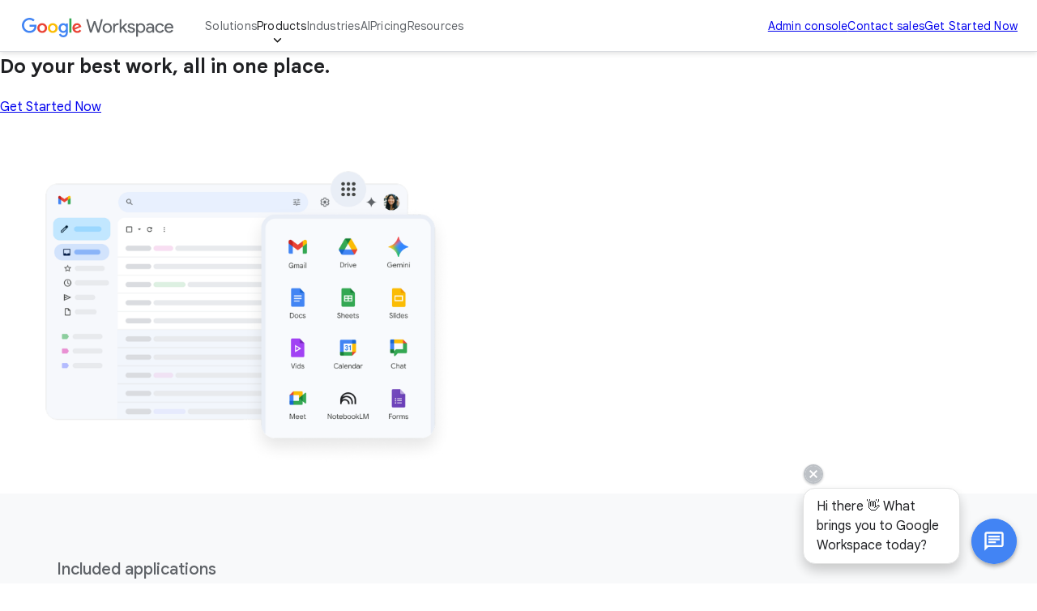

--- FILE ---
content_type: text/html
request_url: https://workspace.google.com/intl/en_uk/features/?utm_source=google&utm_medium=cpc&utm_campaign=emea-gb-all-en-dr-bkws-all-super-trial-e-t1-1010042&utm_content=text-ad-crnurturectrl-none-DEV_c-CRE_514281388319-ADGP_Hybrid%20%7C%20BKWS%20-%20EXA%20%7C%20Txt%20~%20Google%20Workspace%20~%20Business_GSB01-KWID_43700057751637665-kwd-346911454270-userloc_9046893&utm_term=KW_google%20workspace-g&ds_rl=1289227&gclid=Cj0KCQjwwY-LBhD6ARIsACvT72NnbgRQhUJxxCyMHy4YR6RUmweraWp6MHkFxOFJGqGYzAWKE1woy_kaAjMeEALw_wcB&gclsrc=aw.ds
body_size: 32383
content:
<!doctype html>
<html lang="en-GB" dir="ltr" itemscope itemtype="https://schema.org/WebPage">

  <head>
    <meta charset="utf-8" />
    <title>Products | Google Workspace</title>
    <meta name="description" content="Google Workspace includes Gmail business email, Docs word processing, Drive cloud storage, Calendar shareable calendars, Meet video conferencing and more." />
    <link rel="canonical" href="https://workspace.google.com/intl/en_uk/features/" />
    <link href="https://www.gstatic.com/images/branding/googleg_gradient/1x/googleg_gradient_standard_20dp.png" rel="shortcut icon" type="image/png" />
    <meta name="author" content="Google Workspace" />
    <meta property="og:type" content="website" />
    <meta property="og:title" content="Products | Google Workspace" />
    <meta name="og:description" content="Google Workspace includes Gmail business email, Docs word processing, Drive cloud storage, Calendar shareable calendars, Meet video conferencing and more." />
    <meta content="https://lh3.googleusercontent.com/v2wmhfzCrX7Yq8U_73TOMf5gYA6CnF1m4BK5i7WaXlT7EPUU3ZOxO0FcfRpyYIdOZAWnCeAWiPYDPZaWvDwfB9A3HLuKY46oWX4=w1600-rj-e365" property="og:image" />
    <meta property="og:site_name" content="Google Workspace" />
    <meta property="og:url" content="https://workspace.google.com/intl/en_uk/features/" />
    <meta property="og:locale" content="en_uk" />
    <meta name="twitter:title" content="Products | Google Workspace" />
    <meta name="twitter:description" content="Google Workspace includes Gmail business email, Docs word processing, Drive cloud storage, Calendar shareable calendars, Meet video conferencing and more." />
    <meta name="twitter:card" content="summary_large_image" />
    <meta name="twitter:image" content="https://lh3.googleusercontent.com/v2wmhfzCrX7Yq8U_73TOMf5gYA6CnF1m4BK5i7WaXlT7EPUU3ZOxO0FcfRpyYIdOZAWnCeAWiPYDPZaWvDwfB9A3HLuKY46oWX4=w1600-rj-e365" />
    <meta name="twitter:site" content="@googleworkspace" />
    <meta name="twitter:creator" content="@googleworkspace" />
    <link rel="preconnect" href="https://fonts.gstatic.com" crossorigin="anonymous" />
    <link rel="preconnect" href="https://fonts.googleapis.com" crossorigin="anonymous" />
    <link rel="stylesheet" href="https://fonts.googleapis.com/css?family=Material+Icons|Google+Sans:500,700|Google+Sans+Text:400,500|Roboto:400,500&amp;subset=latin&amp;display=swap" nonce="6jg1zFUKOY3Ak2duaQv6dQ" />
    <script nonce="6jg1zFUKOY3Ak2duaQv6dQ">
      (function() {
        var l = !1;

        function o() {
          if (!l) {
            l = !0;
            var n = document.createElement('link');
            n.rel = 'stylesheet', n.href = 'https://fonts.googleapis.com/css?family=Google+Sans:400|Google+Sans+Text:700|Roboto:700&subset=latin&display=swap', document.head.appendChild(n)
          }
        } ['scroll', 'mousemove', 'touchstart', 'keydown'].forEach(function(n) {
          window.addEventListener(n, o, {
            once: !0
          })
        }), setTimeout(o, 3e3)
      })();
    </script>
    <style>
      @layer legacy, base, component, template;
    </style>
    <meta name="viewport" content="width=device-width, initial-scale=1.0" />
    <link href="https://workspace.google.com/features/" hreflang="x-default" rel="alternate" />
    <link href="https://workspace.google.com/features/" hreflang="en-US" rel="alternate" />
    <link href="https://workspace.google.com/intl/en_au/features/" hreflang="en-AU" rel="alternate" />
    <link href="https://workspace.google.com/intl/en_ca/features/" hreflang="en-CA" rel="alternate" />
    <link href="https://workspace.google.com/intl/en_id/features/" hreflang="en-ID" rel="alternate" />
    <link href="https://workspace.google.com/intl/en_ie/features/" hreflang="en-IE" rel="alternate" />
    <link href="https://workspace.google.com/intl/en_my/features/" hreflang="en-MY" rel="alternate" />
    <link href="https://workspace.google.com/intl/en_nz/features/" hreflang="en-NZ" rel="alternate" />
    <link href="https://workspace.google.com/intl/en_ph/features/" hreflang="en-PH" rel="alternate" />
    <link href="https://workspace.google.com/intl/en_in/features/" hreflang="en-IN" rel="alternate" />
    <link href="https://workspace.google.com/intl/en_sg/features/" hreflang="en-SG" rel="alternate" />
    <link href="https://workspace.google.com/intl/en_uk/features/" hreflang="en-GB" rel="alternate" />
    <link href="https://workspace.google.com/intl/en_za/features/" hreflang="en-ZA" rel="alternate" />
    <link href="https://workspace.google.com/intl/es-419/features/" hreflang="es-419" rel="alternate" />
    <link href="https://workspace.google.com/intl/ja/features/" hreflang="ja" rel="alternate" />
    <link href="https://workspace.google.com/intl/da/features/" hreflang="da" rel="alternate" />
    <link href="https://workspace.google.com/intl/de/features/" hreflang="de-DE" rel="alternate" />
    <link href="https://workspace.google.com/intl/de_ch/features/" hreflang="de-CH" rel="alternate" />
    <link href="https://workspace.google.com/intl/es-419_ar/features/" hreflang="es-AR" rel="alternate" />
    <link href="https://workspace.google.com/intl/es-419_mx/features/" hreflang="es-MX" rel="alternate" />
    <link href="https://workspace.google.com/intl/es-419_us/features/" hreflang="es-US" rel="alternate" />
    <link href="https://workspace.google.com/intl/es/features/" hreflang="es-ES" rel="alternate" />
    <link href="https://workspace.google.com/intl/fi/features/" hreflang="fi-FI" rel="alternate" />
    <link href="https://workspace.google.com/intl/fr/features/" hreflang="fr-FR" rel="alternate" />
    <link href="https://workspace.google.com/intl/fr_ca/features/" hreflang="fr-CA" rel="alternate" />
    <link href="https://workspace.google.com/intl/fr_ch/features/" hreflang="fr-CH" rel="alternate" />
    <link href="https://workspace.google.com/intl/hu/features/" hreflang="hu-HU" rel="alternate" />
    <link href="https://workspace.google.com/intl/id/features/" hreflang="id-ID" rel="alternate" />
    <link href="https://workspace.google.com/intl/it/features/" hreflang="it-IT" rel="alternate" />
    <link href="https://workspace.google.com/intl/iw/features/" hreflang="iw" rel="alternate" />
    <link href="https://workspace.google.com/intl/zh-TW/features/" hreflang="zh-TW" rel="alternate" />
    <link href="https://workspace.google.com/intl/zh-HK/features/" hreflang="zh-HK" rel="alternate" />
    <link href="https://workspace.google.com/intl/zh-CN/features/" hreflang="zh-CN" rel="alternate" />
    <link href="https://workspace.google.com/intl/uk/features/" hreflang="uk" rel="alternate" />
    <link href="https://workspace.google.com/intl/vi/features/" hreflang="vi" rel="alternate" />
    <link href="https://workspace.google.com/intl/tr/features/" hreflang="tr-TR" rel="alternate" />
    <link href="https://workspace.google.com/intl/sv/features/" hreflang="sv" rel="alternate" />
    <link href="https://workspace.google.com/intl/th/features/" hreflang="th-TH" rel="alternate" />
    <link href="https://workspace.google.com/intl/ru/features/" hreflang="ru-RU" rel="alternate" />
    <link href="https://workspace.google.com/intl/ko/features/" hreflang="ko" rel="alternate" />
    <link href="https://workspace.google.com/intl/nl/features/" hreflang="nl-NL" rel="alternate" />
    <link href="https://workspace.google.com/intl/no/features/" hreflang="no-NO" rel="alternate" />
    <link href="https://workspace.google.com/intl/pl/features/" hreflang="pl-PL" rel="alternate" />
    <link href="https://workspace.google.com/intl/pt-BR/features/" hreflang="pt-BR" rel="alternate" />
    <link href="https://workspace.google.com/intl/pt-PT/features/" hreflang="pt-PT" rel="alternate" />
    <link href="https://workspace.google.com/intl/cs/features/" hreflang="cs" rel="alternate" />
    <link href="https://workspace.google.com/intl/ar_eg/features/" hreflang="ar-EG" rel="alternate" />
    <link href="https://workspace.google.com/intl/ar/features/" hreflang="ar" rel="alternate" />
    <script nonce="6jg1zFUKOY3Ak2duaQv6dQ">
      window.GWS_GLOBAL_SETTINGS = {
        "country": "uk",
        "subid": "uk-en-xs-aw-z-a-dyn-accounts_wsft!o3",
        "region": "emea",
        "language": "en",
        "hreflang": "en-gb",
        "locale": "en_uk",
        "experimentId": "",
        "experimentName": ""
      };
    </script>
    <script nonce="6jg1zFUKOY3Ak2duaQv6dQ">
      var cookiepathValue = function() {
        var pna = location
          .pathname
          .split('/');
        var cp = '/';
        if (pna.length > 2) {
          cp = '/' + pna[1] + '/';
        }
        return cp;
      };
      var uaRef = function() {
        var dr = document.referrer;
        var internalPaths = /\/(enterprise|work|edu|a\/signup)\//;
        var refPathMatch = dr.match(/\..+?\/([^\?#]*)/);
        var refPath = refPathMatch && refPathMatch.length > 1 ?
          '/' + refPathMatch[1] :
          '';
        var refHostMatch = dr.match(/\/\/(.+?)\//);
        var refHost = refHostMatch && refHostMatch.length > 1 ?
          refHostMatch[1] :
          '';
        var newRef = '';
        if (!(refPath.match(internalPaths) && refHost.match(/\.google(?:goro)?\./))) {
          newRef = dr.split('?')[0]
        }
        return newRef;
      };

      const uaProps = {
        'uaReferrer': uaRef(),
        'country': GWS_GLOBAL_SETTINGS.country,
        'region': GWS_GLOBAL_SETTINGS.region,
        'language': GWS_GLOBAL_SETTINGS.language,
        'host': location.host,
        'hostNoSub': location
          .host
          .replace(/^(.+\.)google/g, "google"),
        'path': location.pathname,
        'cookiePath': cookiepathValue(),
        'cookiePathCopy': [
          '/work/apps/business/', 'intl'
        ],
        'file': 'index.html',
        'fileNoSuffix': 'index'
      };

      const expProps = {
        'experimentName': GWS_GLOBAL_SETTINGS.experimentName,
        'experimentID': GWS_GLOBAL_SETTINGS.experimentId
      };

      dataLayer = GWS_GLOBAL_SETTINGS.experimentId ? [Object.assign(expProps, uaProps)] : [uaProps];

      var originPath = localStorage.getItem('CONTACT_FORM::ORIGIN');
      if (originPath) {
        dataLayer[0]['pageNameOverride'] = originPath;
        dataLayer[0]['gtm.blacklist'] = ['customScripts', 'nonGoogleScripts', 'nonGooglePixels', 'customPixels'];
      }
      localStorage.removeItem('CONTACT_FORM::ORIGIN');
    </script>
    <link href="https://www.gstatic.com/glue/cookienotificationbar/cookienotificationbar.min.css" rel="stylesheet" nonce="6jg1zFUKOY3Ak2duaQv6dQ">
    <script src="https://www.gstatic.com/glue/cookienotificationbar/cookienotificationbar.min.js" data-glue-cookie-notification-bar-analytics-storage="true" data-glue-cookie-notification-bar-auto-margin-class="footer" data-glue-cookie-notification-bar-category="2A" data-glue-cookie-notification-bar-site-name="Google Workspace" data-glue-cookie-notification-bar-site-id="workspace.google.com" nonce="6jg1zFUKOY3Ak2duaQv6dQ">
    </script>
    <script nonce="6jg1zFUKOY3Ak2duaQv6dQ">
      const {
        instance,
        status: CookieNotificationBarStatus
      } =
      window.glue.CookieNotificationBar;
      instance.listen('loaded', (event) => {
        // Set a flag that can be used to manage cookies in analytics logic.
        window.localStorage.setItem('isEeaCountry', event.detail.eea);
      });
    </script>
    <script nonce="6jg1zFUKOY3Ak2duaQv6dQ">
      (function(w, d, s, l, i) {
        w[l] = w[l] || [];
        w[l].push({
          'gtm.start': new Date().getTime(),
          event: 'gtm.js'
        });
        var f = d.getElementsByTagName(s)[0],
          j = d.createElement(s),
          dl = l != 'dataLayer' ? '&l=' + l : '';
        j.async = true;
        j.src =
          'https://www.googletagmanager.com/gtm.js?id=' + i + dl;
        f.parentNode.insertBefore(j, f);
      })(window, document, 'script', 'dataLayer', 'GTM-Q4J6');
    </script>
    <link rel="preload" href="https://lh3.googleusercontent.com/nKxpvWxsFjqJgimml3R4tpqlaKOp2uxX8seNOd_rPO2_00WmZET1tMeMAjf3UfXvEBK8xGEeVKrF5mu17ZRpsRso09h8Vti4lc7Y=e365-pa-nu-rw-w3304" as="image" fetchpriority="high" media="(min-width: 1024px) and (min-resolution: 2dppx)" nonce="6jg1zFUKOY3Ak2duaQv6dQ" />
    <link rel="preload" href="https://lh3.googleusercontent.com/nKxpvWxsFjqJgimml3R4tpqlaKOp2uxX8seNOd_rPO2_00WmZET1tMeMAjf3UfXvEBK8xGEeVKrF5mu17ZRpsRso09h8Vti4lc7Y=e365-pa-nu-rw-w3304" as="image" fetchpriority="high" media="(min-width: 1024px) and (max-resolution: 1.99dppx)" nonce="6jg1zFUKOY3Ak2duaQv6dQ" />
    <link rel="preload" href="https://lh3.googleusercontent.com/nKxpvWxsFjqJgimml3R4tpqlaKOp2uxX8seNOd_rPO2_00WmZET1tMeMAjf3UfXvEBK8xGEeVKrF5mu17ZRpsRso09h8Vti4lc7Y=e365-pa-nu-rw-w1024" as="image" fetchpriority="high" media="(min-width: 600px) and (max-width: 1023px) and (min-resolution: 2dppx)" nonce="6jg1zFUKOY3Ak2duaQv6dQ" />
    <link rel="preload" href="https://lh3.googleusercontent.com/nKxpvWxsFjqJgimml3R4tpqlaKOp2uxX8seNOd_rPO2_00WmZET1tMeMAjf3UfXvEBK8xGEeVKrF5mu17ZRpsRso09h8Vti4lc7Y=e365-pa-nu-rw-w1024" as="image" fetchpriority="high" media="(min-width: 600px) and (max-width: 1023px) and (max-resolution: 1.99dppx)" nonce="6jg1zFUKOY3Ak2duaQv6dQ" />
    <link rel="preload" href="https://lh3.googleusercontent.com/nKxpvWxsFjqJgimml3R4tpqlaKOp2uxX8seNOd_rPO2_00WmZET1tMeMAjf3UfXvEBK8xGEeVKrF5mu17ZRpsRso09h8Vti4lc7Y=e365-pa-nu-rw-w600" as="image" fetchpriority="high" media="(max-width: 599px) and (min-resolution: 2dppx)" nonce="6jg1zFUKOY3Ak2duaQv6dQ" />
    <link rel="preload" href="https://lh3.googleusercontent.com/nKxpvWxsFjqJgimml3R4tpqlaKOp2uxX8seNOd_rPO2_00WmZET1tMeMAjf3UfXvEBK8xGEeVKrF5mu17ZRpsRso09h8Vti4lc7Y=e365-pa-nu-rw-w600" as="image" fetchpriority="high" media="(max-width: 599px) and (max-resolution: 1.99dppx)" nonce="6jg1zFUKOY3Ak2duaQv6dQ" />
    <link rel="preload" href="https://lh3.googleusercontent.com/SlYbbdhBbi_flDtEpCbMUTVBUEnswklyXL8-AO9fkzqx6igtHRhaWuhgyCYUktBIDl9zoc5qfd0_z4KKVrzoiqMfuJpEjhMpw-uHCQ=e365-pa-nu-rw-w1472" as="image" fetchpriority="high" media="(min-width: 1024px) and (min-resolution: 2dppx)" nonce="6jg1zFUKOY3Ak2duaQv6dQ" />
    <link rel="preload" href="https://lh3.googleusercontent.com/SlYbbdhBbi_flDtEpCbMUTVBUEnswklyXL8-AO9fkzqx6igtHRhaWuhgyCYUktBIDl9zoc5qfd0_z4KKVrzoiqMfuJpEjhMpw-uHCQ=e365-pa-nu-rw-w1472" as="image" fetchpriority="high" media="(min-width: 1024px) and (max-resolution: 1.99dppx)" nonce="6jg1zFUKOY3Ak2duaQv6dQ" />
    <link rel="preload" href="https://lh3.googleusercontent.com/SlYbbdhBbi_flDtEpCbMUTVBUEnswklyXL8-AO9fkzqx6igtHRhaWuhgyCYUktBIDl9zoc5qfd0_z4KKVrzoiqMfuJpEjhMpw-uHCQ=e365-pa-nu-rw-w1024" as="image" fetchpriority="high" media="(min-width: 600px) and (max-width: 1023px) and (min-resolution: 2dppx)" nonce="6jg1zFUKOY3Ak2duaQv6dQ" />
    <link rel="preload" href="https://lh3.googleusercontent.com/SlYbbdhBbi_flDtEpCbMUTVBUEnswklyXL8-AO9fkzqx6igtHRhaWuhgyCYUktBIDl9zoc5qfd0_z4KKVrzoiqMfuJpEjhMpw-uHCQ=e365-pa-nu-rw-w1024" as="image" fetchpriority="high" media="(min-width: 600px) and (max-width: 1023px) and (max-resolution: 1.99dppx)" nonce="6jg1zFUKOY3Ak2duaQv6dQ" />
    <link rel="preload" href="https://lh3.googleusercontent.com/SlYbbdhBbi_flDtEpCbMUTVBUEnswklyXL8-AO9fkzqx6igtHRhaWuhgyCYUktBIDl9zoc5qfd0_z4KKVrzoiqMfuJpEjhMpw-uHCQ=e365-pa-nu-rw-w600" as="image" fetchpriority="high" media="(max-width: 599px) and (min-resolution: 2dppx)" nonce="6jg1zFUKOY3Ak2duaQv6dQ" />
    <link rel="preload" href="https://lh3.googleusercontent.com/SlYbbdhBbi_flDtEpCbMUTVBUEnswklyXL8-AO9fkzqx6igtHRhaWuhgyCYUktBIDl9zoc5qfd0_z4KKVrzoiqMfuJpEjhMpw-uHCQ=e365-pa-nu-rw-w600" as="image" fetchpriority="high" media="(max-width: 599px) and (max-resolution: 1.99dppx)" nonce="6jg1zFUKOY3Ak2duaQv6dQ" />
    <link rel="preload" href="https://lh3.googleusercontent.com/jpj41CUncuPcIKcfc8EfnX2dAZD5hki83WH54odaZwPKz514AAsTPc-13l94bJncvoWNu-Twzd9IRo7Z67ojk2mRzfYx5sDuYKCUbQ=e365-pa-nu-rw-w1200" as="image" fetchpriority="high" media="(min-width: 1024px) and (min-resolution: 2dppx)" nonce="6jg1zFUKOY3Ak2duaQv6dQ" />
    <link rel="preload" href="https://lh3.googleusercontent.com/jpj41CUncuPcIKcfc8EfnX2dAZD5hki83WH54odaZwPKz514AAsTPc-13l94bJncvoWNu-Twzd9IRo7Z67ojk2mRzfYx5sDuYKCUbQ=e365-pa-nu-rw-w1200" as="image" fetchpriority="high" media="(min-width: 1024px) and (max-resolution: 1.99dppx)" nonce="6jg1zFUKOY3Ak2duaQv6dQ" />
    <link rel="preload" href="https://lh3.googleusercontent.com/jpj41CUncuPcIKcfc8EfnX2dAZD5hki83WH54odaZwPKz514AAsTPc-13l94bJncvoWNu-Twzd9IRo7Z67ojk2mRzfYx5sDuYKCUbQ=e365-pa-nu-rw-w1024" as="image" fetchpriority="high" media="(min-width: 600px) and (max-width: 1023px) and (min-resolution: 2dppx)" nonce="6jg1zFUKOY3Ak2duaQv6dQ" />
    <link rel="preload" href="https://lh3.googleusercontent.com/jpj41CUncuPcIKcfc8EfnX2dAZD5hki83WH54odaZwPKz514AAsTPc-13l94bJncvoWNu-Twzd9IRo7Z67ojk2mRzfYx5sDuYKCUbQ=e365-pa-nu-rw-w1024" as="image" fetchpriority="high" media="(min-width: 600px) and (max-width: 1023px) and (max-resolution: 1.99dppx)" nonce="6jg1zFUKOY3Ak2duaQv6dQ" />
    <link rel="preload" href="https://lh3.googleusercontent.com/jpj41CUncuPcIKcfc8EfnX2dAZD5hki83WH54odaZwPKz514AAsTPc-13l94bJncvoWNu-Twzd9IRo7Z67ojk2mRzfYx5sDuYKCUbQ=e365-pa-nu-rw-w600" as="image" fetchpriority="high" media="(max-width: 599px) and (min-resolution: 2dppx)" nonce="6jg1zFUKOY3Ak2duaQv6dQ" />
    <link rel="preload" href="https://lh3.googleusercontent.com/jpj41CUncuPcIKcfc8EfnX2dAZD5hki83WH54odaZwPKz514AAsTPc-13l94bJncvoWNu-Twzd9IRo7Z67ojk2mRzfYx5sDuYKCUbQ=e365-pa-nu-rw-w600" as="image" fetchpriority="high" media="(max-width: 599px) and (max-resolution: 1.99dppx)" nonce="6jg1zFUKOY3Ak2duaQv6dQ" />
    <link rel="stylesheet" href="/assets/426a67ed.css" nonce="6jg1zFUKOY3Ak2duaQv6dQ" />
    <link rel="stylesheet" href="/assets/0d962dee.css" nonce="6jg1zFUKOY3Ak2duaQv6dQ" />
    <link rel="stylesheet" href="/assets/17867a00.css" nonce="6jg1zFUKOY3Ak2duaQv6dQ" />
    <link rel="stylesheet" href="/assets/2bbaf8c6.css" nonce="6jg1zFUKOY3Ak2duaQv6dQ" />
    <link rel="stylesheet" href="/assets/b640cb67.css" nonce="6jg1zFUKOY3Ak2duaQv6dQ" />
    <link rel="stylesheet" href="/assets/802d167c.css" nonce="6jg1zFUKOY3Ak2duaQv6dQ" />
    <script type="module" src="/assets/acc15a43.min.js" async nonce="6jg1zFUKOY3Ak2duaQv6dQ"></script>
    <script type="module" src="/assets/a1719e03.min.js" async nonce="6jg1zFUKOY3Ak2duaQv6dQ"></script>
    <script type="module" src="/assets/04831859.min.js" async nonce="6jg1zFUKOY3Ak2duaQv6dQ"></script>
    <script type="module" src="/assets/1cd4108e.min.js" async nonce="6jg1zFUKOY3Ak2duaQv6dQ"></script>
    <script type="module" src="/assets/489470ed.min.js" async nonce="6jg1zFUKOY3Ak2duaQv6dQ"></script>
    <script type="module" src="/assets/35e5b4df.min.js" async nonce="6jg1zFUKOY3Ak2duaQv6dQ"></script>
    <script type="module" src="/assets/7ff80ebe.min.js" async nonce="6jg1zFUKOY3Ak2duaQv6dQ"></script>
    <script type="module" src="/assets/cdd9de49.min.js" async nonce="6jg1zFUKOY3Ak2duaQv6dQ"></script>
  </head>

  <body data-theme="light">
    <div id="root" class="_main_1fo3z_47"><gws-header>
        <header class="_header_vcdu1_47">
          <div class="_headerContent_vcdu1_80 _headerDesktopNav_vcdu1_986">
            <div class="_hamburgerWrapper_vcdu1_913"><button class="_hamburgerButton_vcdu1_918" type="button" aria-label="Open menu" data-g-label="in-page interaction" popovertarget="mobile-nav"><svg role="presentation" class="_hamburgerMenu_vcdu1_936" xmlns="http://www.w3.org/2000/svg" height="24px" viewBox="0 0 24 24" width="24px" fill="#616161">
                  <path d="M0 0h24v24H0z" fill="none"></path>
                  <path d="M3 18h18v-2H3v2zm0-5h18v-2H3v2zm0-7v2h18V6H3z"></path>
                </svg><svg role="presentation" class="_hamburgerClose_vcdu1_945" xmlns="http://www.w3.org/2000/svg" height="24px" viewBox="0 0 24 24" width="24px" fill="#616161">
                  <path d="M0 0h24v24H0z" fill="none"></path>
                  <path d="M19 6.41L17.59 5 12 10.59 6.41 5 5 6.41 10.59 12 5 17.59 6.41 19 12 13.41 17.59 19 19 17.59 13.41 12z"></path>
                </svg></button>
              <div class="_mobileNav_vcdu1_621" id="mobile-nav" popover>
                <div class="_mobileNavContent_vcdu1_646"><a class="header__skip-mobile" href="#main">Skip to main content</a>
                  <details class="_mobileNavGroup_vcdu1_670">
                    <summary class="_mobileNavGroupButton_vcdu1_673" href="in-page interaction" data-g-action="solutions" data-g-event="features: global nav" data-g-label="in-page interaction" event="autotrack-data-g">Solutions</summary>
                    <div class="_mobileNavSubsections_vcdu1_746">
                      <details class="_mobileNavSubsection_vcdu1_746">
                        <summary class="_mobileNavSubsectionTitle_vcdu1_762">For individuals</summary>
                        <div class="_mobileNavItems_vcdu1_821"><a class="_mobileNavItem_vcdu1_821" href="/intl/en_uk/individual/" aria-label="Open the overview for individuals page" data-g-action="overview" data-g-event="features: global nav" data-g-label="/intl/en_uk/individual/" event="autotrack-data-g">
                            <div class="_mobileNavItemText_vcdu1_861">Overview</div>
                          </a></div>
                      </details>
                      <details class="_mobileNavSubsection_vcdu1_746">
                        <summary class="_mobileNavSubsectionTitle_vcdu1_762">For business</summary>
                        <div class="_mobileNavItems_vcdu1_821"><a class="_mobileNavItem_vcdu1_821" href="/intl/en_uk/business/" aria-label="Open the overview for business page" data-g-action="overview" data-g-event="features: global nav" data-g-label="/intl/en_uk/business/" event="autotrack-data-g">
                            <div class="_mobileNavItemText_vcdu1_861">Overview</div>
                          </a><a class="_mobileNavItem_vcdu1_821" href="/intl/en_uk/business/small-business/" aria-label="Open the Small business page" data-g-action="small business" data-g-event="features: global nav" data-g-label="/intl/en_uk/business/small-business/" event="autotrack-data-g">
                            <div class="_mobileNavItemText_vcdu1_861">Small business</div>
                          </a><a class="_mobileNavItem_vcdu1_821" href="/intl/en_uk/business/new-business/" aria-label="Open the New business page" data-g-action="new business" data-g-event="features: global nav" data-g-label="/intl/en_uk/business/new-business/" event="autotrack-data-g">
                            <div class="_mobileNavItemText_vcdu1_861">New business</div>
                          </a><a class="_mobileNavItem_vcdu1_821" href="/intl/en_uk/business/startups/" aria-label="Open the Start-ups page" data-g-action="start-ups" data-g-event="features: global nav" data-g-label="/intl/en_uk/business/startups/" event="autotrack-data-g">
                            <div class="_mobileNavItemText_vcdu1_861">Start-ups</div>
                          </a></div>
                      </details>
                      <details class="_mobileNavSubsection_vcdu1_746">
                        <summary class="_mobileNavSubsectionTitle_vcdu1_762">For enterprise</summary>
                        <div class="_mobileNavItems_vcdu1_821"><a class="_mobileNavItem_vcdu1_821" href="/intl/en_uk/enterprise/" aria-label="Open the overview for enterprise page" data-g-action="overview" data-g-event="features: global nav" data-g-label="/intl/en_uk/enterprise/" event="autotrack-data-g">
                            <div class="_mobileNavItemText_vcdu1_861">Overview</div>
                          </a><a class="_mobileNavItem_vcdu1_821" href="/intl/en_uk/enterprise/frontline-workers/" aria-label="Open the Frontline workers page" data-g-action="frontline workers" data-g-event="features: global nav" data-g-label="/intl/en_uk/enterprise/frontline-workers/" event="autotrack-data-g">
                            <div class="_mobileNavItemText_vcdu1_861">Frontline workers</div>
                          </a><a class="_mobileNavItem_vcdu1_821" href="/intl/en_uk/security/" aria-label="Open the Work safer page" data-g-action="work safer" data-g-event="features: global nav" data-g-label="/intl/en_uk/security/" event="autotrack-data-g">
                            <div class="_mobileNavItemText_vcdu1_861">Work safer</div>
                          </a></div>
                      </details>
                      <div class="_mobileNavAside_vcdu1_732"><a class="_mobileNavAsideItem_vcdu1_736" href="/intl/en_uk/integrations/" aria-label="Open the Developers page" data-g-action="developers" data-g-event="features: global nav" data-g-label="/intl/en_uk/integrations/" event="autotrack-data-g">Developers</a><a class="_mobileNavAsideItem_vcdu1_736" href="https://edu.google.com/products/workspace-for-education/education-fundamentals?hl=en_uk" aria-label="Open the Education page in a new tab" target="_blank" rel="noopener noreferrer" data-g-action="education" data-g-event="features: global nav" data-g-label="https://edu.google.com/products/workspace-for-education/education-fundamentals?hl=en_uk" event="autotrack-data-g">Education</a><a class="_mobileNavAsideItem_vcdu1_736" href="https://www.google.com/nonprofits?hl=en_uk" aria-label="Open the Nonprofits page in a new tab" target="_blank" rel="noopener noreferrer" data-g-action="nonprofits" data-g-event="features: global nav" data-g-label="https://www.google.com/nonprofits?hl=en_uk" event="autotrack-data-g">Nonprofits</a></div>
                    </div>
                  </details>
                  <details class="_mobileNavGroup_vcdu1_670" open>
                    <summary class="_mobileNavGroupButton_vcdu1_673" href="in-page interaction" data-g-action="products" data-g-event="features: global nav" data-g-label="in-page interaction" event="autotrack-data-g">Products</summary>
                    <div class="_mobileNavSubsections_vcdu1_746">
                      <div class="_mobileNavSubsection_vcdu1_746">
                        <div class="_mobileNavItems_vcdu1_821"><a class="_mobileNavItem_vcdu1_821" href="/intl/en_uk/products/gmail/" aria-label="Open the Gmail page" data-g-action="gmail" data-g-event="features: global nav" data-g-label="/intl/en_uk/products/gmail/" event="autotrack-data-g">
                            <div class="_mobileNavItemIcon_vcdu1_855"><img src="https://www.gstatic.com/images/branding/productlogos/gmail_2020q4/v11/192px.svg" alt="Gmail" width="24" height="24" /></div>
                            <div class="_mobileNavItemText_vcdu1_861">Gmail</div>
                          </a><a class="_mobileNavItem_vcdu1_821" href="/intl/en_uk/products/drive/" aria-label="Open the Drive page" data-g-action="drive" data-g-event="features: global nav" data-g-label="/intl/en_uk/products/drive/" event="autotrack-data-g">
                            <div class="_mobileNavItemIcon_vcdu1_855"><img src="https://www.gstatic.com/images/branding/productlogos/drive_2020q4/v10/192px.svg" alt="Drive" width="24" height="24" /></div>
                            <div class="_mobileNavItemText_vcdu1_861">Drive</div>
                          </a><a class="_mobileNavItem_vcdu1_821" href="/intl/en_uk/products/meet/" aria-label="Open the Meet page" data-g-action="meet" data-g-event="features: global nav" data-g-label="/intl/en_uk/products/meet/" event="autotrack-data-g">
                            <div class="_mobileNavItemIcon_vcdu1_855"><img src="https://www.gstatic.com/images/branding/productlogos/meet_2020q4/v8/192px.svg" alt="Meet" width="24" height="24" /></div>
                            <div class="_mobileNavItemText_vcdu1_861">Meet</div>
                          </a><a class="_mobileNavItem_vcdu1_821" href="/intl/en_uk/products/chat/" aria-label="Open the Chat page" data-g-action="chat" data-g-event="features: global nav" data-g-label="/intl/en_uk/products/chat/" event="autotrack-data-g">
                            <div class="_mobileNavItemIcon_vcdu1_855"><img src="https://www.gstatic.com/images/branding/productlogos/chat_2023q4/v2/192px.svg" alt="Chat" width="24" height="24" /></div>
                            <div class="_mobileNavItemText_vcdu1_861">Chat</div>
                          </a><a class="_mobileNavItem_vcdu1_821" href="/intl/en_uk/products/calendar/" aria-label="Open the Calendar page" data-g-action="calendar" data-g-event="features: global nav" data-g-label="/intl/en_uk/products/calendar/" event="autotrack-data-g">
                            <div class="_mobileNavItemIcon_vcdu1_855"><img src="https://www.gstatic.com/images/branding/productlogos/calendar_2020q4/v13/192px.svg" alt="Calendar" width="24" height="24" /></div>
                            <div class="_mobileNavItemText_vcdu1_861">Calendar</div>
                          </a><a class="_mobileNavItem_vcdu1_821" href="/intl/en_uk/products/tasks/" aria-label="Open the Tasks page" data-g-action="tasks" data-g-event="features: global nav" data-g-label="/intl/en_uk/products/tasks/" event="autotrack-data-g">
                            <div class="_mobileNavItemIcon_vcdu1_855"><img src="https://www.gstatic.com/images/branding/productlogos/tasks/v10/192px.svg" alt="Tasks" width="24" height="24" /></div>
                            <div class="_mobileNavItemText_vcdu1_861">Tasks</div>
                          </a></div>
                      </div>
                      <div class="_mobileNavSubsection_vcdu1_746">
                        <div class="_mobileNavItems_vcdu1_821"><a class="_mobileNavItem_vcdu1_821" href="/intl/en_uk/products/docs/" aria-label="Open the Docs page" data-g-action="docs" data-g-event="features: global nav" data-g-label="/intl/en_uk/products/docs/" event="autotrack-data-g">
                            <div class="_mobileNavItemIcon_vcdu1_855"><img src="https://www.gstatic.com/images/branding/productlogos/docs_2020q4/v12/192px.svg" alt="Docs" width="24" height="24" /></div>
                            <div class="_mobileNavItemText_vcdu1_861">Docs</div>
                          </a><a class="_mobileNavItem_vcdu1_821" href="/intl/en_uk/products/sheets/" aria-label="Open the Sheets page" data-g-action="sheets" data-g-event="features: global nav" data-g-label="/intl/en_uk/products/sheets/" event="autotrack-data-g">
                            <div class="_mobileNavItemIcon_vcdu1_855"><img src="https://www.gstatic.com/images/branding/productlogos/sheets_2020q4/v11/192px.svg" alt="Sheets" width="24" height="24" /></div>
                            <div class="_mobileNavItemText_vcdu1_861">Sheets</div>
                          </a><a class="_mobileNavItem_vcdu1_821" href="/intl/en_uk/products/slides/" aria-label="Open the Slides page" data-g-action="slides" data-g-event="features: global nav" data-g-label="/intl/en_uk/products/slides/" event="autotrack-data-g">
                            <div class="_mobileNavItemIcon_vcdu1_855"><img src="https://www.gstatic.com/images/branding/productlogos/slides_2020q4/v12/192px.svg" alt="Slides" width="24" height="24" /></div>
                            <div class="_mobileNavItemText_vcdu1_861">Slides</div>
                          </a><a class="_mobileNavItem_vcdu1_821" href="/intl/en_uk/products/forms/" aria-label="Open the Forms page" data-g-action="forms" data-g-event="features: global nav" data-g-label="/intl/en_uk/products/forms/" event="autotrack-data-g">
                            <div class="_mobileNavItemIcon_vcdu1_855"><img src="https://www.gstatic.com/images/branding/productlogos/forms_2020q4/v6/192px.svg" alt="Forms" width="24" height="24" /></div>
                            <div class="_mobileNavItemText_vcdu1_861">Forms</div>
                          </a><a class="_mobileNavItem_vcdu1_821" href="/intl/en_uk/products/sites/" aria-label="Open the Sites page" data-g-action="sites" data-g-event="features: global nav" data-g-label="/intl/en_uk/products/sites/" event="autotrack-data-g">
                            <div class="_mobileNavItemIcon_vcdu1_855"><img src="https://www.gstatic.com/images/branding/productlogos/sites_2020q4/v6/192px.svg" alt="Sites" width="24" height="24" /></div>
                            <div class="_mobileNavItemText_vcdu1_861">Sites</div>
                          </a></div>
                      </div>
                      <div class="_mobileNavSubsection_vcdu1_746">
                        <div class="_mobileNavItems_vcdu1_821"><a class="_mobileNavItem_vcdu1_821" href="/intl/en_uk/solutions/ai/" aria-label="Open the Gemini app page" data-g-action="gemini app" data-g-event="features: global nav" data-g-label="/intl/en_uk/solutions/ai/" event="autotrack-data-g">
                            <div class="_mobileNavItemIcon_vcdu1_855"><img src="https://www.gstatic.com/images/branding/productlogos/gemini_2025/v1/web-96dp/logo_gemini_2025_color_2x_web_96dp.png" alt="Gemini app" width="24" height="24" /></div>
                            <div class="_mobileNavItemText_vcdu1_861">Gemini app</div>
                          </a><a class="_mobileNavItem_vcdu1_821" href="/intl/en_uk/products/notebooklm/" aria-label="Open the NotebookLM page" data-g-action="notebooklm" data-g-event="features: global nav" data-g-label="/intl/en_uk/products/notebooklm/" event="autotrack-data-g">
                            <div class="_mobileNavItemIcon_vcdu1_855"><img src="https://www.gstatic.com/images/branding/productlogos/notebooklm/v1/192px.svg" alt="NotebookLM" width="24" height="24" /></div>
                            <div class="_mobileNavItemText_vcdu1_861">NotebookLM</div>
                          </a><a class="_mobileNavItem_vcdu1_821" href="/intl/en_uk/products/vids/" aria-label="Open the Vids page" data-g-action="vids" data-g-event="features: global nav" data-g-label="/intl/en_uk/products/vids/" event="autotrack-data-g">
                            <div class="_mobileNavItemIcon_vcdu1_855"><img src="https://www.gstatic.com/images/branding/productlogos/vids/v1/192px.svg" alt="Vids" width="24" height="24" /></div>
                            <div class="_mobileNavItemText_vcdu1_861">Vids</div>
                          </a><a class="_mobileNavItem_vcdu1_821" href="/intl/en_uk/products/keep/" aria-label="Open the Keep page" data-g-action="keep" data-g-event="features: global nav" data-g-label="/intl/en_uk/products/keep/" event="autotrack-data-g">
                            <div class="_mobileNavItemIcon_vcdu1_855"><img src="https://www.gstatic.com/images/branding/productlogos/keep_2020q4/v8/192px.svg" alt="Keep" width="24" height="24" /></div>
                            <div class="_mobileNavItemText_vcdu1_861">Keep</div>
                          </a><a class="_mobileNavItem_vcdu1_821" href="https://about.appsheet.com/home/" aria-label="Open the AppSheet page in a new tab" target="_blank" rel="noopener noreferrer" data-g-action="appsheet" data-g-event="features: global nav" data-g-label="https://about.appsheet.com/home/" event="autotrack-data-g">
                            <div class="_mobileNavItemIcon_vcdu1_855"><img src="https://www.gstatic.com/images/branding/productlogos/appsheet/v5/192px.svg" alt="AppSheet" width="24" height="24" /></div>
                            <div class="_mobileNavItemText_vcdu1_861">AppSheet</div>
                          </a></div>
                      </div>
                      <div class="_mobileNavAside_vcdu1_732"><a class="_mobileNavAsideItem_vcdu1_736" href="/intl/en_uk/solutions/ai" aria-label="Open the AI solutions page" data-g-action="ai solutions" data-g-event="features: global nav" data-g-label="/intl/en_uk/solutions/ai" event="autotrack-data-g">AI solutions</a><a class="_mobileNavAsideItem_vcdu1_736" href="/intl/en_uk/security/" aria-label="Open the Security page" data-g-action="security" data-g-event="features: global nav" data-g-label="/intl/en_uk/security/" event="autotrack-data-g">Security</a><a class="_mobileNavAsideItem_vcdu1_736" href="/intl/en_uk/products/admin/" aria-label="Open the Admin console page" data-g-action="admin console" data-g-event="features: global nav" data-g-label="/intl/en_uk/products/admin/" event="autotrack-data-g">Admin console</a><a class="_mobileNavAsideItem_vcdu1_736" href="https://workspace.google.com/pricing.html?source=gafb-features-global+nav-en-GB&amp;hl=en-GB&amp;ga_region=emea&amp;ga_country=uk&amp;ga_lang=en#add-ons-sold-separately" aria-label="Open the Add-ons page" data-g-action="add-ons" data-g-event="features: global nav" data-g-label="https://workspace.google.com/pricing.html?source=gafb-features-global+nav-en-GB&amp;hl=en-GB&amp;ga_region=emea&amp;ga_country=uk&amp;ga_lang=en#add-ons-sold-separately" event="autotrack-data-g">Add-ons</a><a class="_mobileNavAsideItem_vcdu1_736" href="/intl/en_uk/features/" aria-label="Open the See more apps page" data-g-action="see more apps" data-g-event="features: global nav" data-g-label="/intl/en_uk/features/" event="autotrack-data-g">See more apps</a></div>
                    </div>
                  </details>
                  <details class="_mobileNavGroup_vcdu1_670">
                    <summary class="_mobileNavGroupButton_vcdu1_673" href="in-page interaction" data-g-action="industries" data-g-event="features: global nav" data-g-label="in-page interaction" event="autotrack-data-g">Industries</summary>
                    <div class="_mobileNavSubsections_vcdu1_746">
                      <details class="_mobileNavSubsection_vcdu1_746">
                        <summary class="_mobileNavSubsectionTitle_vcdu1_762">Industries</summary>
                        <div class="_mobileNavItems_vcdu1_821"><a class="_mobileNavItem_vcdu1_821" href="/intl/en_uk/industries/healthcare/" aria-label="Open the Healthcare and life sciences page" data-g-action="healthcare and life sciences" data-g-event="features: global nav" data-g-label="/intl/en_uk/industries/healthcare/" event="autotrack-data-g">
                            <div class="_mobileNavItemText_vcdu1_861">Healthcare and life sciences</div>
                          </a><a class="_mobileNavItem_vcdu1_821" href="/intl/en_uk/industries/retail/" aria-label="Open the Retail page" data-g-action="retail" data-g-event="features: global nav" data-g-label="/intl/en_uk/industries/retail/" event="autotrack-data-g">
                            <div class="_mobileNavItemText_vcdu1_861">Retail</div>
                          </a><a class="_mobileNavItem_vcdu1_821" href="/intl/en_uk/industries/manufacturing/" aria-label="Open the Manufacturing page" data-g-action="manufacturing" data-g-event="features: global nav" data-g-label="/intl/en_uk/industries/manufacturing/" event="autotrack-data-g">
                            <div class="_mobileNavItemText_vcdu1_861">Manufacturing</div>
                          </a><a class="_mobileNavItem_vcdu1_821" href="/intl/en_uk/industries/government/" aria-label="Open the Government and public sector page" data-g-action="government and public sector" data-g-event="features: global nav" data-g-label="/intl/en_uk/industries/government/" event="autotrack-data-g">
                            <div class="_mobileNavItemText_vcdu1_861">Government and public sector</div>
                          </a><a class="_mobileNavItem_vcdu1_821" href="/intl/en_uk/industries/professional-services/" aria-label="Open the Professional services page" data-g-action="professional services" data-g-event="features: global nav" data-g-label="/intl/en_uk/industries/professional-services/" event="autotrack-data-g">
                            <div class="_mobileNavItemText_vcdu1_861">Professional services</div>
                          </a><a class="_mobileNavItem_vcdu1_821" href="/intl/en_uk/industries/technology/" aria-label="Open the Technology page" data-g-action="technology" data-g-event="features: global nav" data-g-label="/intl/en_uk/industries/technology/" event="autotrack-data-g">
                            <div class="_mobileNavItemText_vcdu1_861">Technology</div>
                          </a></div>
                      </details>
                      <details class="_mobileNavSubsection_vcdu1_746">
                        <summary class="_mobileNavSubsectionTitle_vcdu1_762">Departments</summary>
                        <div class="_mobileNavItems_vcdu1_821"><a class="_mobileNavItem_vcdu1_821" href="/intl/en_uk/departments/sales-collaboration-solutions/" aria-label="Open the Sales page" data-g-action="sales" data-g-event="features: global nav" data-g-label="/intl/en_uk/departments/sales-collaboration-solutions/" event="autotrack-data-g">
                            <div class="_mobileNavItemText_vcdu1_861">Sales</div>
                          </a><a class="_mobileNavItem_vcdu1_821" href="/intl/en_uk/departments/marketing-collaboration-solutions/" aria-label="Open the Marketing page" data-g-action="marketing" data-g-event="features: global nav" data-g-label="/intl/en_uk/departments/marketing-collaboration-solutions/" event="autotrack-data-g">
                            <div class="_mobileNavItemText_vcdu1_861">Marketing</div>
                          </a><a class="_mobileNavItem_vcdu1_821" href="/intl/en_uk/departments/hr-collaboration-tools/" aria-label="Open the Human Resources page" data-g-action="human resources" data-g-event="features: global nav" data-g-label="/intl/en_uk/departments/hr-collaboration-tools/" event="autotrack-data-g">
                            <div class="_mobileNavItemText_vcdu1_861">Human Resources</div>
                          </a></div>
                      </details>
                      <div class="_mobileNavAside_vcdu1_732"><a class="_mobileNavAsideItem_vcdu1_736" href="/intl/en_uk/security/" aria-label="Open the Security page" data-g-action="security" data-g-event="features: global nav" data-g-label="/intl/en_uk/security/" event="autotrack-data-g">Security</a></div>
                    </div>
                  </details>
                  <div class="_mobileNavGroup_vcdu1_670"><a class="_mobileNavGroupButton_vcdu1_673" href="/intl/en_uk/solutions/ai/" aria-label="AI" data-g-action="ai" data-g-event="features: global nav" data-g-label="/intl/en_uk/solutions/ai/" event="autotrack-data-g">AI</a></div>
                  <div class="_mobileNavGroup_vcdu1_670"><a class="_mobileNavGroupButton_vcdu1_673" href="https://workspace.google.com/pricing?source=gafb-features-global+nav-en-GB&amp;hl=en-GB&amp;ga_region=emea&amp;ga_country=uk&amp;ga_lang=en" aria-label="Pricing" data-g-action="pricing" data-g-event="features: global nav" data-g-label="https://workspace.google.com/pricing?source=gafb-features-global+nav-en-GB&amp;hl=en-GB&amp;ga_region=emea&amp;ga_country=uk&amp;ga_lang=en" event="autotrack-data-g">Pricing</a></div>
                  <details class="_mobileNavGroup_vcdu1_670">
                    <summary class="_mobileNavGroupButton_vcdu1_673" href="in-page interaction" data-g-action="resources" data-g-event="features: global nav" data-g-label="in-page interaction" event="autotrack-data-g">Resources</summary>
                    <div class="_mobileNavSubsections_vcdu1_746">
                      <details class="_mobileNavSubsection_vcdu1_746">
                        <summary class="_mobileNavSubsectionTitle_vcdu1_762">Discover</summary>
                        <div class="_mobileNavItems_vcdu1_821"><a class="_mobileNavItem_vcdu1_821" href="/intl/en_uk/security/" aria-label="Open the Security and trust page" data-g-action="security and trust" data-g-event="features: global nav" data-g-label="/intl/en_uk/security/" event="autotrack-data-g">
                            <div class="_mobileNavItemText_vcdu1_861">Security and trust</div>
                          </a><a class="_mobileNavItem_vcdu1_821" href="https://workspace.google.com/blog/" aria-label="Open the Blog page" data-g-action="blog" data-g-event="features: global nav" data-g-label="https://workspace.google.com/blog/" event="autotrack-data-g">
                            <div class="_mobileNavItemText_vcdu1_861">Blog</div>
                          </a><a class="_mobileNavItem_vcdu1_821" href="/intl/en_uk/customers/" aria-label="Open the Customer stories page" data-g-action="customer stories" data-g-event="features: global nav" data-g-label="/intl/en_uk/customers/" event="autotrack-data-g">
                            <div class="_mobileNavItemText_vcdu1_861">Customer stories</div>
                          </a></div>
                      </details>
                      <details class="_mobileNavSubsection_vcdu1_746">
                        <summary class="_mobileNavSubsectionTitle_vcdu1_762">Learn</summary>
                        <div class="_mobileNavItems_vcdu1_821"><a class="_mobileNavItem_vcdu1_821" href="/intl/en_uk/faq/" aria-label="Open the FAQs page" data-g-action="faqs" data-g-event="features: global nav" data-g-label="/intl/en_uk/faq/" event="autotrack-data-g">
                            <div class="_mobileNavItemText_vcdu1_861">FAQs</div>
                          </a><a class="_mobileNavItem_vcdu1_821" href="/intl/en_uk/training/" aria-label="Open the Training and certification page" data-g-action="training and certification" data-g-event="features: global nav" data-g-label="/intl/en_uk/training/" event="autotrack-data-g">
                            <div class="_mobileNavItemText_vcdu1_861">Training and certification</div>
                          </a><a class="_mobileNavItem_vcdu1_821" href="https://cloudonair.withgoogle.com/gws-events?utm_source=wgc&amp;utm_medium=et&amp;utm_campaign=FY25-gws-global-webinar-program-&amp;utm_content=gws-nav-bar&amp;utm_term=-" aria-label="Open the Online events and webinars page in a new tab" target="_blank" rel="noopener noreferrer" data-g-action="online events and webinars" data-g-event="features: global nav" data-g-label="https://cloudonair.withgoogle.com/gws-events?utm_source=wgc&amp;utm_medium=et&amp;utm_campaign=FY25-gws-global-webinar-program-&amp;utm_content=gws-nav-bar&amp;utm_term=-" event="autotrack-data-g">
                            <div class="_mobileNavItemText_vcdu1_861">Online events and webinars</div>
                          </a><a class="_mobileNavItem_vcdu1_821" href="https://workspace.google.com/events/gen-ai-work-hub?utm_source=wgc&amp;utm_medium=et&amp;utm_campaign=FY24-Q2-global-WKSP296-website-er-gen-ai-at-work-hub-page&amp;utm_content=globalnav&amp;utm_term=-" aria-label="Open the Gen AI at work event series page" data-g-action="gen ai at work event series" data-g-event="features: global nav" data-g-label="https://workspace.google.com/events/gen-ai-work-hub?utm_source=wgc&amp;utm_medium=et&amp;utm_campaign=FY24-Q2-global-WKSP296-website-er-gen-ai-at-work-hub-page&amp;utm_content=globalnav&amp;utm_term=-" event="autotrack-data-g">
                            <div class="_mobileNavItemText_vcdu1_861">Gen AI at work event series</div>
                          </a></div>
                      </details>
                      <details class="_mobileNavSubsection_vcdu1_746">
                        <summary class="_mobileNavSubsectionTitle_vcdu1_762">Connect</summary>
                        <div class="_mobileNavItems_vcdu1_821"><a class="_mobileNavItem_vcdu1_821" href="https://cloud.google.com/find-a-partner/?products=Google%20Workspace&amp;hl=en_uk" aria-label="Open the Partners page in a new tab" target="_blank" rel="noopener noreferrer" data-g-action="partners" data-g-event="features: global nav" data-g-label="https://cloud.google.com/find-a-partner/?products=Google%20Workspace&amp;hl=en_uk" event="autotrack-data-g">
                            <div class="_mobileNavItemText_vcdu1_861">Partners</div>
                          </a><a class="_mobileNavItem_vcdu1_821" href="https://workspace.google.com/marketplace?hl=en_uk" aria-label="Open the Marketplace page" data-g-action="marketplace" data-g-event="features: global nav" data-g-label="https://workspace.google.com/marketplace?hl=en_uk" event="autotrack-data-g">
                            <div class="_mobileNavItemText_vcdu1_861">Marketplace</div>
                          </a><a class="_mobileNavItem_vcdu1_821" href="/intl/en_uk/integrations/" aria-label="Open the Integrations page" data-g-action="integrations" data-g-event="features: global nav" data-g-label="/intl/en_uk/integrations/" event="autotrack-data-g">
                            <div class="_mobileNavItemText_vcdu1_861">Integrations</div>
                          </a><a class="_mobileNavItem_vcdu1_821" href="/intl/en_uk/referral-program/" aria-label="Open the Refer Google Workspace page" data-g-action="refer google workspace" data-g-event="features: global nav" data-g-label="/intl/en_uk/referral-program/" event="autotrack-data-g">
                            <div class="_mobileNavItemText_vcdu1_861">Refer Google Workspace</div>
                          </a></div>
                      </details>
                      <div class="_mobileNavButtons_vcdu1_715"><span class="gws-button"><a href="/intl/en_uk/resources/" class="button button--small button--medium" data-g-event="features: globalnav" data-g-action="see more" data-g-label="/intl/en_uk/resources/" data-uj-def="globalnav" aria-label="Open the See more page"><span class="button__content">See more</span></a></span></div>
                      <div class="_mobileNavAside_vcdu1_732"><a class="_mobileNavAsideItem_vcdu1_736" href="/intl/en_uk/support/" aria-label="Open the Support for admins page" data-g-action="support for admins" data-g-event="features: global nav" data-g-label="/intl/en_uk/support/" event="autotrack-data-g">Support for admins</a><a class="_mobileNavAsideItem_vcdu1_736" href="https://support.google.com/a/users/?hl=en-GB" aria-label="Open the Support for users page in a new tab" target="_blank" rel="noopener noreferrer" data-g-action="support for users" data-g-event="features: global nav" data-g-label="https://support.google.com/a/users/?hl=en-GB" event="autotrack-data-g">Support for users</a></div>
                    </div>
                  </details>
                  <div class="_mobileNavGroup_vcdu1_670"><a class="_mobileNavGroupButton_vcdu1_673 _mobileNavGroupButton--secondary_vcdu1_708" href="https://admin.google.com/" aria-label="Visit the Admin console " target="_blank" rel="noopener noreferrer">Admin console</a></div>
                  <div class="_mobileNavFooter_vcdu1_877"><span class="gws-button"><a href="https://workspace.google.com/intl/en_uk/contact/?source=gafb-features-globalnav-en-GB" class="button button--small button--medium button--full-width" data-g-event="features: globalnav" data-g-action="contact sales" data-g-label="/intl/en_uk/contact/" data-uj-def="globalnav" aria-label="Open the Contact the sales team at Google Workspace page"><span class="button__content">Contact sales</span></a></span><span class="gws-button"><a href="https://workspace.google.com/business/signup/welcome?hl=en-GB&amp;source=gafb-features-globalnav-en-GB&amp;ga_region=emea&amp;ga_country=uk&amp;ga_lang=en" class="button button--small button--full-width" data-g-event="features: globalnav" data-g-action="trial cta" data-g-label="https://workspace.google.com/business/signup/welcome?hl=[hreflang]" data-uj-def="globalnav" aria-label="Open the Get started with Google Workspace page"><span class="button__content">Get Started Now</span></a></span></div>
                </div>
              </div>
            </div>
            <div class="_headerLogos_vcdu1_105"><a href="/intl/en_uk/" class="_headerLogo_vcdu1_105" aria-label="Google Workspace"><svg xmlns="http://www.w3.org/2000/svg" viewBox="0 0 3995 512">
                  <defs></defs>
                  <defs>
                    <clipPath id="a">
                      <path fill="none" d="M0 0h3996v512H0z"></path>
                    </clipPath>
                  </defs>
                  <path fill="#5f6368" d="M2087 39h47l-94 350h-46l-75-231h-2l-76 231h-46l-97-350h47l74 275h2l76-228h42l76 228h2l70-275z"></path>
                  <g fill="#5f6368" clip-path="url(#a)">
                    <path d="M2129 269q0-55 35-91t89-36 88 36q35 36 35 91 0 56-35 92t-88 36-89-36q-35-36-35-92m45 0q0 39 23 63t56 24q33 0 56-24t22-63q0-38-22-62-23-24-56-24t-56 24q-23 24-23 62M2453 389h-45V149h43v40h2q7-20 29-33t42-14q19 0 33 6l-14 44q-8-3-26-3-26 0-45 20t-19 48zM2789 389h-55l-74-113-37 37v76h-45V39h45v216l104-106h57v2l-93 93 98 143v2z"></path>
                    <path d="M2984 323q0 31-27 53t-70 21q-36 0-63-19a104 104 0 01-39-49l40-17q9 21 25 33a62 62 0 0037 12q22 0 36-9t15-22q0-23-35-34l-42-10q-70-18-70-68 0-33 27-53t68-20q32 0 58 16t36 40l-40 17a51 51 0 00-22-24 70 70 0 00-35-8 58 58 0 00-32 8q-14 9-14 22 0 21 39 29l36 10q72 17 72 72M3140 397q-26 0-48-11t-33-30h-2l2 33v106h-45V149h43v34h2q11-19 33-30t49-11q47 0 80 37 34 37 34 90 0 54-34 91-33 37-80 37m-8-41q33 0 55-24t22-63q0-37-22-62t-55-24q-33 0-55 24-21 25-21 62 0 39 21 63 22 24 55 24M3378 142q50 0 79 26t29 73v148h-43v-33h-2q-28 41-75 41-39 0-66-23t-27-59q0-37 28-59t76-22q40 0 66 14v-10q0-24-19-40a64 64 0 00-43-16q-38 0-60 32l-40-25q33-47 97-47m-58 174q0 18 15 29t35 12q28 0 50-21t23-49q-21-17-59-17-27 0-46 13t-18 33M3639 397q-54 0-89-36-35-37-35-92t35-91q35-36 89-36 37 0 64 18t41 51l-41 17q-19-45-67-45-31 0-54 25-22 25-22 61t22 62q23 25 54 25 49 0 69-45l41 17q-14 33-42 51t-65 18M3881 397q-53 0-87-36t-34-92q0-54 33-91t85-36q54 0 85 34t32 97v5h-189q1 35 23 57t54 21q43 0 68-43l40 20a120 120 0 01-45 47q-28 17-65 17m-72-157h138q-2-25-20-41t-50-16q-25 0-43 15t-25 42"></path>
                  </g>
                  <g clip-path="url(#a)">
                    <path fill="#4285f4" d="M202 236v-55h182a178 178 0 013 34c0 40-11 91-47 126-35 37-79 56-139 56C92 397 0 308 0 199S92 0 201 0c61 0 104 24 137 55l-39 38A142 142 0 0059 199c0 80 63 144 142 144 52 0 82-21 101-40 15-15 25-37 29-67z"></path>
                    <path fill="#ea4335" d="M664 269c0 74-58 128-129 128s-128-54-128-128 58-128 128-128 129 54 129 128m-57 0c0-46-33-77-72-77s-72 31-72 77 34 78 72 78 72-32 72-78"></path>
                    <path fill="#fbbc04" d="M944 269c0 74-58 128-129 128s-128-54-128-128 58-128 128-128 129 54 129 128m-57 0c0-46-33-77-72-77s-72 31-72 77 34 78 72 78 72-32 72-78"></path>
                    <path fill="#4285f4" d="M1212 149v230c0 94-56 133-122 133-62 0-99-42-113-76l49-20c9 21 30 46 64 46 43 0 69-27 69-75v-19h-2a87 87 0 01-68 29c-63 0-122-56-122-127 0-72 59-129 122-129 31 0 55 14 68 29h2v-21zm-49 121c0-45-30-78-69-78-38 0-71 33-71 78 0 44 33 77 71 77 39 0 69-33 69-77"></path>
                    <path fill="#34a853" d="M1251 15h56v375h-56z"></path>
                    <path fill="#ea4335" d="M1524 311l44 30c-14 20-48 56-107 56-73 0-127-56-127-128 0-76 55-128 121-128s99 53 109 82l6 14-171 71c13 26 33 39 62 39s48-14 63-36m-134-46l114-47c-6-16-25-27-47-27-29 0-69 25-67 74"></path>
                  </g>
                </svg></a></div>
            <nav class="_headerNav_vcdu1_228"><a class="_headerSkipDesktop_vcdu1_1003" href="#main">Skip to main content</a>
              <details class="_headerNavGroup_vcdu1_241" core-nav="true">
                <summary class="_headerNavGroupButton_vcdu1_254" data-g-action="solutions" data-g-event="features: globalnav" data-g-label="in-page interaction" event="autotrack-data-g">Solutions</summary>
                <div class="_navDropdown_vcdu1_313">
                  <div class="_navDropdownContainer_vcdu1_325"><button class="_navDropdownClose_vcdu1_590">close</button>
                    <div class="_navDropdownContent_vcdu1_427">
                      <div class="_navDropdownHeader_vcdu1_439">
                        <div class="_navDropdownHeaderTitle_vcdu1_454">Solutions</div>
                      </div>
                      <div class="_navSubsections_vcdu1_489" style="--subsection-column-count:3;">
                        <div>
                          <div class="_navSubsectionTitle_vcdu1_507">For individuals</div>
                          <div><a class="_navItem_vcdu1_524" href="/intl/en_uk/individual/" aria-label="Open the overview for individuals page" data-g-action="overview" data-g-event="features: global nav" data-g-label="/intl/en_uk/individual/" event="autotrack-data-g">
                              <p class="_navItemText_vcdu1_563"><strong class="_navItemTitle_vcdu1_550">Overview</strong><span class="_navItemDescription_vcdu1_576">Google Workspace Individual</span></p>
                            </a></div>
                        </div>
                        <div>
                          <div class="_navSubsectionTitle_vcdu1_507">For business</div>
                          <div><a class="_navItem_vcdu1_524" href="/intl/en_uk/business/" aria-label="Open the overview for business page" data-g-action="overview" data-g-event="features: global nav" data-g-label="/intl/en_uk/business/" event="autotrack-data-g">
                              <p class="_navItemText_vcdu1_563"><strong class="_navItemTitle_vcdu1_550">Overview</strong><span class="_navItemDescription_vcdu1_576">Google Workspace Business</span></p>
                            </a><a class="_navItem_vcdu1_524" href="/intl/en_uk/business/small-business/" aria-label="Open the Small business page" data-g-action="small business" data-g-event="features: global nav" data-g-label="/intl/en_uk/business/small-business/" event="autotrack-data-g">
                              <p class="_navItemText_vcdu1_563"><strong class="_navItemTitle_vcdu1_550">Small business</strong><span class="_navItemDescription_vcdu1_576">Small business productivity tools</span></p>
                            </a><a class="_navItem_vcdu1_524" href="/intl/en_uk/business/new-business/" aria-label="Open the New business page" data-g-action="new business" data-g-event="features: global nav" data-g-label="/intl/en_uk/business/new-business/" event="autotrack-data-g">
                              <p class="_navItemText_vcdu1_563"><strong class="_navItemTitle_vcdu1_550">New business</strong><span class="_navItemDescription_vcdu1_576">Tools for new businesses</span></p>
                            </a><a class="_navItem_vcdu1_524" href="/intl/en_uk/business/startups/" aria-label="Open the Start-ups page" data-g-action="start-ups" data-g-event="features: global nav" data-g-label="/intl/en_uk/business/startups/" event="autotrack-data-g">
                              <p class="_navItemText_vcdu1_563"><strong class="_navItemTitle_vcdu1_550">Start-ups</strong><span class="_navItemDescription_vcdu1_576">Start-up productivity tools</span></p>
                            </a></div>
                        </div>
                        <div>
                          <div class="_navSubsectionTitle_vcdu1_507">For enterprise</div>
                          <div><a class="_navItem_vcdu1_524" href="/intl/en_uk/enterprise/" aria-label="Open the overview for enterprise page" data-g-action="overview" data-g-event="features: global nav" data-g-label="/intl/en_uk/enterprise/" event="autotrack-data-g">
                              <p class="_navItemText_vcdu1_563"><strong class="_navItemTitle_vcdu1_550">Overview</strong><span class="_navItemDescription_vcdu1_576">Google Workspace Enterprise</span></p>
                            </a><a class="_navItem_vcdu1_524" href="/intl/en_uk/enterprise/frontline-workers/" aria-label="Open the Frontline workers page" data-g-action="frontline workers" data-g-event="features: global nav" data-g-label="/intl/en_uk/enterprise/frontline-workers/" event="autotrack-data-g">
                              <p class="_navItemText_vcdu1_563"><strong class="_navItemTitle_vcdu1_550">Frontline workers</strong><span class="_navItemDescription_vcdu1_576">Google Workspace for the frontline</span></p>
                            </a><a class="_navItem_vcdu1_524" href="/intl/en_uk/security/" aria-label="Open the Work safer page" data-g-action="work safer" data-g-event="features: global nav" data-g-label="/intl/en_uk/security/" event="autotrack-data-g">
                              <p class="_navItemText_vcdu1_563"><strong class="_navItemTitle_vcdu1_550">Work safer</strong><span class="_navItemDescription_vcdu1_576">Protect organisations from cyberattacks</span></p>
                            </a></div>
                        </div>
                      </div>
                    </div>
                    <div class="_navAsideContainer_vcdu1_371"><a class="_navAsideItem_vcdu1_384" href="/intl/en_uk/integrations/" aria-label="Open the Developers page" data-g-action="developers" data-g-event="features: globalnav" data-g-label="/intl/en_uk/integrations/" event="autotrack-data-g">Developers</a><a class="_navAsideItem_vcdu1_384" href="https://edu.google.com/products/workspace-for-education/education-fundamentals?hl=en_uk" aria-label="Open the Education page in a new tab" target="_blank" rel="noopener noreferrer" data-g-action="education" data-g-event="features: globalnav" data-g-label="https://edu.google.com/products/workspace-for-education/education-fundamentals?hl=en_uk" event="autotrack-data-g">Education</a><a class="_navAsideItem_vcdu1_384" href="https://www.google.com/nonprofits?hl=en_uk" aria-label="Open the Nonprofits page in a new tab" target="_blank" rel="noopener noreferrer" data-g-action="nonprofits" data-g-event="features: globalnav" data-g-label="https://www.google.com/nonprofits?hl=en_uk" event="autotrack-data-g">Nonprofits</a></div>
                  </div>
                </div>
              </details>
              <details class="_headerNavGroup_vcdu1_241" core-nav="true">
                <summary class="_headerNavGroupButton_vcdu1_254 --active" data-g-action="products" data-g-event="features: globalnav" data-g-label="in-page interaction" event="autotrack-data-g">Products</summary>
                <div class="_navDropdown_vcdu1_313">
                  <div class="_navDropdownContainer_vcdu1_325"><button class="_navDropdownClose_vcdu1_590">close</button>
                    <div class="_navDropdownContent_vcdu1_427">
                      <div class="_navSubsections_vcdu1_489" style="--subsection-column-count:3;">
                        <div>
                          <div><a class="_navItem_vcdu1_524" href="/intl/en_uk/products/gmail/" aria-label="Open the Gmail page" data-g-action="gmail" data-g-event="features: global nav" data-g-label="/intl/en_uk/products/gmail/" event="autotrack-data-g">
                              <div class="_navItemIcon_vcdu1_557"><img src="https://www.gstatic.com/images/branding/productlogos/gmail_2020q4/v11/192px.svg" alt="Gmail" width="24" height="24" /></div>
                              <p class="_navItemText_vcdu1_563"><strong class="_navItemTitle_vcdu1_550">Gmail</strong><span class="_navItemDescription_vcdu1_576">Custom business email</span></p>
                            </a><a class="_navItem_vcdu1_524" href="/intl/en_uk/products/drive/" aria-label="Open the Drive page" data-g-action="drive" data-g-event="features: global nav" data-g-label="/intl/en_uk/products/drive/" event="autotrack-data-g">
                              <div class="_navItemIcon_vcdu1_557"><img src="https://www.gstatic.com/images/branding/productlogos/drive_2020q4/v10/192px.svg" alt="Drive" width="24" height="24" /></div>
                              <p class="_navItemText_vcdu1_563"><strong class="_navItemTitle_vcdu1_550">Drive</strong><span class="_navItemDescription_vcdu1_576">Cloud storage</span></p>
                            </a><a class="_navItem_vcdu1_524" href="/intl/en_uk/products/meet/" aria-label="Open the Meet page" data-g-action="meet" data-g-event="features: global nav" data-g-label="/intl/en_uk/products/meet/" event="autotrack-data-g">
                              <div class="_navItemIcon_vcdu1_557"><img src="https://www.gstatic.com/images/branding/productlogos/meet_2020q4/v8/192px.svg" alt="Meet" width="24" height="24" /></div>
                              <p class="_navItemText_vcdu1_563"><strong class="_navItemTitle_vcdu1_550">Meet</strong><span class="_navItemDescription_vcdu1_576">Video conferencing</span></p>
                            </a><a class="_navItem_vcdu1_524" href="/intl/en_uk/products/chat/" aria-label="Open the Chat page" data-g-action="chat" data-g-event="features: global nav" data-g-label="/intl/en_uk/products/chat/" event="autotrack-data-g">
                              <div class="_navItemIcon_vcdu1_557"><img src="https://www.gstatic.com/images/branding/productlogos/chat_2023q4/v2/192px.svg" alt="Chat" width="24" height="24" /></div>
                              <p class="_navItemText_vcdu1_563"><strong class="_navItemTitle_vcdu1_550">Chat</strong><span class="_navItemDescription_vcdu1_576">Messaging for teams</span></p>
                            </a><a class="_navItem_vcdu1_524" href="/intl/en_uk/products/calendar/" aria-label="Open the Calendar page" data-g-action="calendar" data-g-event="features: global nav" data-g-label="/intl/en_uk/products/calendar/" event="autotrack-data-g">
                              <div class="_navItemIcon_vcdu1_557"><img src="https://www.gstatic.com/images/branding/productlogos/calendar_2020q4/v13/192px.svg" alt="Calendar" width="24" height="24" /></div>
                              <p class="_navItemText_vcdu1_563"><strong class="_navItemTitle_vcdu1_550">Calendar</strong><span class="_navItemDescription_vcdu1_576">Shared calendars</span></p>
                            </a><a class="_navItem_vcdu1_524" href="/intl/en_uk/products/tasks/" aria-label="Open the Tasks page" data-g-action="tasks" data-g-event="features: global nav" data-g-label="/intl/en_uk/products/tasks/" event="autotrack-data-g">
                              <div class="_navItemIcon_vcdu1_557"><img src="https://www.gstatic.com/images/branding/productlogos/tasks/v10/192px.svg" alt="Tasks" width="24" height="24" /></div>
                              <p class="_navItemText_vcdu1_563"><strong class="_navItemTitle_vcdu1_550">Tasks</strong><span class="_navItemDescription_vcdu1_576">Tasks and task lists</span></p>
                            </a></div>
                        </div>
                        <div>
                          <div><a class="_navItem_vcdu1_524" href="/intl/en_uk/products/docs/" aria-label="Open the Docs page" data-g-action="docs" data-g-event="features: global nav" data-g-label="/intl/en_uk/products/docs/" event="autotrack-data-g">
                              <div class="_navItemIcon_vcdu1_557"><img src="https://www.gstatic.com/images/branding/productlogos/docs_2020q4/v12/192px.svg" alt="Docs" width="24" height="24" /></div>
                              <p class="_navItemText_vcdu1_563"><strong class="_navItemTitle_vcdu1_550">Docs</strong><span class="_navItemDescription_vcdu1_576">Word processing</span></p>
                            </a><a class="_navItem_vcdu1_524" href="/intl/en_uk/products/sheets/" aria-label="Open the Sheets page" data-g-action="sheets" data-g-event="features: global nav" data-g-label="/intl/en_uk/products/sheets/" event="autotrack-data-g">
                              <div class="_navItemIcon_vcdu1_557"><img src="https://www.gstatic.com/images/branding/productlogos/sheets_2020q4/v11/192px.svg" alt="Sheets" width="24" height="24" /></div>
                              <p class="_navItemText_vcdu1_563"><strong class="_navItemTitle_vcdu1_550">Sheets</strong><span class="_navItemDescription_vcdu1_576">Spreadsheets</span></p>
                            </a><a class="_navItem_vcdu1_524" href="/intl/en_uk/products/slides/" aria-label="Open the Slides page" data-g-action="slides" data-g-event="features: global nav" data-g-label="/intl/en_uk/products/slides/" event="autotrack-data-g">
                              <div class="_navItemIcon_vcdu1_557"><img src="https://www.gstatic.com/images/branding/productlogos/slides_2020q4/v12/192px.svg" alt="Slides" width="24" height="24" /></div>
                              <p class="_navItemText_vcdu1_563"><strong class="_navItemTitle_vcdu1_550">Slides</strong><span class="_navItemDescription_vcdu1_576">Presentation builder</span></p>
                            </a><a class="_navItem_vcdu1_524" href="/intl/en_uk/products/forms/" aria-label="Open the Forms page" data-g-action="forms" data-g-event="features: global nav" data-g-label="/intl/en_uk/products/forms/" event="autotrack-data-g">
                              <div class="_navItemIcon_vcdu1_557"><img src="https://www.gstatic.com/images/branding/productlogos/forms_2020q4/v6/192px.svg" alt="Forms" width="24" height="24" /></div>
                              <p class="_navItemText_vcdu1_563"><strong class="_navItemTitle_vcdu1_550">Forms</strong><span class="_navItemDescription_vcdu1_576">Online forms and surveys</span></p>
                            </a><a class="_navItem_vcdu1_524" href="/intl/en_uk/products/sites/" aria-label="Open the Sites page" data-g-action="sites" data-g-event="features: global nav" data-g-label="/intl/en_uk/products/sites/" event="autotrack-data-g">
                              <div class="_navItemIcon_vcdu1_557"><img src="https://www.gstatic.com/images/branding/productlogos/sites_2020q4/v6/192px.svg" alt="Sites" width="24" height="24" /></div>
                              <p class="_navItemText_vcdu1_563"><strong class="_navItemTitle_vcdu1_550">Sites</strong><span class="_navItemDescription_vcdu1_576">Team and project sites</span></p>
                            </a></div>
                        </div>
                        <div>
                          <div><a class="_navItem_vcdu1_524" href="/intl/en_uk/solutions/ai/" aria-label="Open the Gemini app page" data-g-action="gemini app" data-g-event="features: global nav" data-g-label="/intl/en_uk/solutions/ai/" event="autotrack-data-g">
                              <div class="_navItemIcon_vcdu1_557"><img src="https://www.gstatic.com/images/branding/productlogos/gemini_2025/v1/web-96dp/logo_gemini_2025_color_2x_web_96dp.png" alt="Gemini app" width="24" height="24" /></div>
                              <p class="_navItemText_vcdu1_563"><strong class="_navItemTitle_vcdu1_550">Gemini app</strong><span class="_navItemDescription_vcdu1_576">AI assistant</span></p>
                            </a><a class="_navItem_vcdu1_524" href="/intl/en_uk/products/notebooklm/" aria-label="Open the NotebookLM page" data-g-action="notebooklm" data-g-event="features: global nav" data-g-label="/intl/en_uk/products/notebooklm/" event="autotrack-data-g">
                              <div class="_navItemIcon_vcdu1_557"><img src="https://www.gstatic.com/images/branding/productlogos/notebooklm/v1/192px.svg" alt="NotebookLM" width="24" height="24" /></div>
                              <p class="_navItemText_vcdu1_563"><strong class="_navItemTitle_vcdu1_550">NotebookLM</strong><span class="_navItemDescription_vcdu1_576">AI research assistant</span></p>
                            </a><a class="_navItem_vcdu1_524" href="/intl/en_uk/products/vids/" aria-label="Open the Vids page" data-g-action="vids" data-g-event="features: global nav" data-g-label="/intl/en_uk/products/vids/" event="autotrack-data-g">
                              <div class="_navItemIcon_vcdu1_557"><img src="https://www.gstatic.com/images/branding/productlogos/vids/v1/192px.svg" alt="Vids" width="24" height="24" /></div>
                              <p class="_navItemText_vcdu1_563"><strong class="_navItemTitle_vcdu1_550">Vids</strong><span class="_navItemDescription_vcdu1_576">Video editor</span></p>
                            </a><a class="_navItem_vcdu1_524" href="/intl/en_uk/products/keep/" aria-label="Open the Keep page" data-g-action="keep" data-g-event="features: global nav" data-g-label="/intl/en_uk/products/keep/" event="autotrack-data-g">
                              <div class="_navItemIcon_vcdu1_557"><img src="https://www.gstatic.com/images/branding/productlogos/keep_2020q4/v8/192px.svg" alt="Keep" width="24" height="24" /></div>
                              <p class="_navItemText_vcdu1_563"><strong class="_navItemTitle_vcdu1_550">Keep</strong><span class="_navItemDescription_vcdu1_576">Digital notes</span></p>
                            </a><a class="_navItem_vcdu1_524" href="https://about.appsheet.com/home/" aria-label="Open the AppSheet page in a new tab" target="_blank" rel="noopener noreferrer" data-g-action="appsheet" data-g-event="features: global nav" data-g-label="https://about.appsheet.com/home/" event="autotrack-data-g">
                              <div class="_navItemIcon_vcdu1_557"><img src="https://www.gstatic.com/images/branding/productlogos/appsheet/v5/192px.svg" alt="AppSheet" width="24" height="24" /></div>
                              <p class="_navItemText_vcdu1_563"><strong class="_navItemTitle_vcdu1_550">AppSheet</strong><span class="_navItemDescription_vcdu1_576">No-code apps and automations</span></p>
                            </a></div>
                        </div>
                      </div>
                    </div>
                    <div class="_navAsideContainer_vcdu1_371"><a class="_navAsideItem_vcdu1_384 _navAsideItem--noMargin_vcdu1_406" href="/intl/en_uk/solutions/ai" aria-label="Open the AI solutions page" data-g-action="ai solutions" data-g-event="features: globalnav" data-g-label="/intl/en_uk/solutions/ai" event="autotrack-data-g">AI solutions</a><a class="_navAsideItem_vcdu1_384 _navAsideItem--noMargin_vcdu1_406" href="/intl/en_uk/security/" aria-label="Open the Security page" data-g-action="security" data-g-event="features: globalnav" data-g-label="/intl/en_uk/security/" event="autotrack-data-g">Security</a><a class="_navAsideItem_vcdu1_384 _navAsideItem--noMargin_vcdu1_406" href="/intl/en_uk/products/admin/" aria-label="Open the Admin console page" data-g-action="admin console" data-g-event="features: globalnav" data-g-label="/intl/en_uk/products/admin/" event="autotrack-data-g">Admin console</a><a class="_navAsideItem_vcdu1_384 _navAsideItem--noMargin_vcdu1_406" href="https://workspace.google.com/pricing.html?source=gafb-features-globalnav-en-GB&amp;hl=en-GB&amp;ga_region=emea&amp;ga_country=uk&amp;ga_lang=en#add-ons-sold-separately" aria-label="Open the Add-ons page" data-g-action="add-ons" data-g-event="features: globalnav" data-g-label="https://workspace.google.com/pricing.html?source=gafb-features-globalnav-en-GB&amp;hl=en-GB&amp;ga_region=emea&amp;ga_country=uk&amp;ga_lang=en#add-ons-sold-separately" event="autotrack-data-g">Add-ons</a><a class="_navAsideItem_vcdu1_384 _navAsideItem--noMargin_vcdu1_406" href="/intl/en_uk/features/" aria-label="Open the See more apps page" data-g-action="see more apps" data-g-event="features: globalnav" data-g-label="/intl/en_uk/features/" event="autotrack-data-g">See more apps</a></div>
                  </div>
                </div>
              </details>
              <details class="_headerNavGroup_vcdu1_241" core-nav="true">
                <summary class="_headerNavGroupButton_vcdu1_254" data-g-action="industries" data-g-event="features: globalnav" data-g-label="in-page interaction" event="autotrack-data-g">Industries</summary>
                <div class="_navDropdown_vcdu1_313">
                  <div class="_navDropdownContainer_vcdu1_325"><button class="_navDropdownClose_vcdu1_590">close</button>
                    <div class="_navDropdownContent_vcdu1_427">
                      <div class="_navDropdownHeader_vcdu1_439">
                        <div class="_navDropdownHeaderTitle_vcdu1_454">Industries</div>
                      </div>
                      <div class="_navSubsections_vcdu1_489" style="--subsection-column-count:2;">
                        <div>
                          <div class="_navSubsectionTitle_vcdu1_507">Industries</div>
                          <div><a class="_navItem_vcdu1_524" href="/intl/en_uk/industries/healthcare/" aria-label="Open the Healthcare and life sciences page" data-g-action="healthcare and life sciences" data-g-event="features: global nav" data-g-label="/intl/en_uk/industries/healthcare/" event="autotrack-data-g">
                              <p class="_navItemText_vcdu1_563"><strong class="_navItemTitle_vcdu1_550">Healthcare and life sciences</strong></p>
                            </a><a class="_navItem_vcdu1_524" href="/intl/en_uk/industries/retail/" aria-label="Open the Retail page" data-g-action="retail" data-g-event="features: global nav" data-g-label="/intl/en_uk/industries/retail/" event="autotrack-data-g">
                              <p class="_navItemText_vcdu1_563"><strong class="_navItemTitle_vcdu1_550">Retail</strong></p>
                            </a><a class="_navItem_vcdu1_524" href="/intl/en_uk/industries/manufacturing/" aria-label="Open the Manufacturing page" data-g-action="manufacturing" data-g-event="features: global nav" data-g-label="/intl/en_uk/industries/manufacturing/" event="autotrack-data-g">
                              <p class="_navItemText_vcdu1_563"><strong class="_navItemTitle_vcdu1_550">Manufacturing</strong></p>
                            </a><a class="_navItem_vcdu1_524" href="/intl/en_uk/industries/government/" aria-label="Open the Government and public sector page" data-g-action="government and public sector" data-g-event="features: global nav" data-g-label="/intl/en_uk/industries/government/" event="autotrack-data-g">
                              <p class="_navItemText_vcdu1_563"><strong class="_navItemTitle_vcdu1_550">Government and public sector</strong></p>
                            </a><a class="_navItem_vcdu1_524" href="/intl/en_uk/industries/professional-services/" aria-label="Open the Professional services page" data-g-action="professional services" data-g-event="features: global nav" data-g-label="/intl/en_uk/industries/professional-services/" event="autotrack-data-g">
                              <p class="_navItemText_vcdu1_563"><strong class="_navItemTitle_vcdu1_550">Professional services</strong></p>
                            </a><a class="_navItem_vcdu1_524" href="/intl/en_uk/industries/technology/" aria-label="Open the Technology page" data-g-action="technology" data-g-event="features: global nav" data-g-label="/intl/en_uk/industries/technology/" event="autotrack-data-g">
                              <p class="_navItemText_vcdu1_563"><strong class="_navItemTitle_vcdu1_550">Technology</strong></p>
                            </a></div>
                        </div>
                        <div>
                          <div class="_navSubsectionTitle_vcdu1_507">Departments</div>
                          <div><a class="_navItem_vcdu1_524" href="/intl/en_uk/departments/sales-collaboration-solutions/" aria-label="Open the Sales page" data-g-action="sales" data-g-event="features: global nav" data-g-label="/intl/en_uk/departments/sales-collaboration-solutions/" event="autotrack-data-g">
                              <p class="_navItemText_vcdu1_563"><strong class="_navItemTitle_vcdu1_550">Sales</strong></p>
                            </a><a class="_navItem_vcdu1_524" href="/intl/en_uk/departments/marketing-collaboration-solutions/" aria-label="Open the Marketing page" data-g-action="marketing" data-g-event="features: global nav" data-g-label="/intl/en_uk/departments/marketing-collaboration-solutions/" event="autotrack-data-g">
                              <p class="_navItemText_vcdu1_563"><strong class="_navItemTitle_vcdu1_550">Marketing</strong></p>
                            </a><a class="_navItem_vcdu1_524" href="/intl/en_uk/departments/hr-collaboration-tools/" aria-label="Open the Human Resources page" data-g-action="human resources" data-g-event="features: global nav" data-g-label="/intl/en_uk/departments/hr-collaboration-tools/" event="autotrack-data-g">
                              <p class="_navItemText_vcdu1_563"><strong class="_navItemTitle_vcdu1_550">Human Resources</strong></p>
                            </a></div>
                        </div>
                      </div>
                    </div>
                    <div class="_navAsideContainer_vcdu1_371"><a class="_navAsideItem_vcdu1_384" href="/intl/en_uk/security/" aria-label="Open the Security page" data-g-action="security" data-g-event="features: globalnav" data-g-label="/intl/en_uk/security/" event="autotrack-data-g">Security</a></div>
                  </div>
                </div>
              </details>
              <div class="_headerNavGroup_vcdu1_241"><a class="_headerNavGroupButton_vcdu1_254" href="/intl/en_uk/solutions/ai/" aria-label="AI" data-g-action="ai" data-g-event="features: globalnav" data-g-label="/intl/en_uk/solutions/ai/" event="autotrack-data-g">AI</a></div>
              <div class="_headerNavGroup_vcdu1_241"><a class="_headerNavGroupButton_vcdu1_254" href="https://workspace.google.com/pricing?source=gafb-features-globalnav-en-GB&amp;hl=en-GB&amp;ga_region=emea&amp;ga_country=uk&amp;ga_lang=en" aria-label="Pricing" data-g-action="pricing" data-g-event="features: globalnav" data-g-label="https://workspace.google.com/pricing?source=gafb-features-globalnav-en-GB&amp;hl=en-GB&amp;ga_region=emea&amp;ga_country=uk&amp;ga_lang=en" event="autotrack-data-g">Pricing</a></div>
              <details class="_headerNavGroup_vcdu1_241" core-nav="true">
                <summary class="_headerNavGroupButton_vcdu1_254" data-g-action="resources" data-g-event="features: globalnav" data-g-label="in-page interaction" event="autotrack-data-g">Resources</summary>
                <div class="_navDropdown_vcdu1_313">
                  <div class="_navDropdownContainer_vcdu1_325"><button class="_navDropdownClose_vcdu1_590">close</button>
                    <div class="_navDropdownContent_vcdu1_427">
                      <div class="_navDropdownHeader_vcdu1_439">
                        <div class="_navDropdownHeaderTitle_vcdu1_454">Resources</div>
                        <div class="_navDropdownHeaderButtons_vcdu1_480"><span class="gws-button"><a href="/intl/en_uk/resources/" class="button button--small button--medium" data-g-event="features: globalnav" data-g-action="see more" data-g-label="/intl/en_uk/resources/" data-uj-def="globalnav" aria-label="Open the See more page"><span class="button__content">See more</span></a></span></div>
                      </div>
                      <div class="_navSubsections_vcdu1_489" style="--subsection-column-count:3;">
                        <div>
                          <div class="_navSubsectionTitle_vcdu1_507">Discover</div>
                          <div><a class="_navItem_vcdu1_524" href="/intl/en_uk/security/" aria-label="Open the Security and trust page" data-g-action="security and trust" data-g-event="features: global nav" data-g-label="/intl/en_uk/security/" event="autotrack-data-g">
                              <p class="_navItemText_vcdu1_563"><strong class="_navItemTitle_vcdu1_550">Security and trust</strong><span class="_navItemDescription_vcdu1_576">Keep your data safe and compliant</span></p>
                            </a><a class="_navItem_vcdu1_524" href="https://workspace.google.com/blog/" aria-label="Open the Blog page" data-g-action="blog" data-g-event="features: global nav" data-g-label="https://workspace.google.com/blog/" event="autotrack-data-g">
                              <p class="_navItemText_vcdu1_563"><strong class="_navItemTitle_vcdu1_550">Blog</strong><span class="_navItemDescription_vcdu1_576">Latest product news and stories</span></p>
                            </a><a class="_navItem_vcdu1_524" href="/intl/en_uk/customers/" aria-label="Open the Customer stories page" data-g-action="customer stories" data-g-event="features: global nav" data-g-label="/intl/en_uk/customers/" event="autotrack-data-g">
                              <p class="_navItemText_vcdu1_563"><strong class="_navItemTitle_vcdu1_550">Customer stories</strong><span class="_navItemDescription_vcdu1_576">Case studies and videos</span></p>
                            </a></div>
                        </div>
                        <div>
                          <div class="_navSubsectionTitle_vcdu1_507">Learn</div>
                          <div><a class="_navItem_vcdu1_524" href="/intl/en_uk/faq/" aria-label="Open the FAQs page" data-g-action="faqs" data-g-event="features: global nav" data-g-label="/intl/en_uk/faq/" event="autotrack-data-g">
                              <p class="_navItemText_vcdu1_563"><strong class="_navItemTitle_vcdu1_550">FAQs</strong><span class="_navItemDescription_vcdu1_576">Answers to commonly asked questions</span></p>
                            </a><a class="_navItem_vcdu1_524" href="/intl/en_uk/training/" aria-label="Open the Training and certification page" data-g-action="training and certification" data-g-event="features: global nav" data-g-label="/intl/en_uk/training/" event="autotrack-data-g">
                              <p class="_navItemText_vcdu1_563"><strong class="_navItemTitle_vcdu1_550">Training and certification</strong><span class="_navItemDescription_vcdu1_576">On-demand or classroom training</span></p>
                            </a><a class="_navItem_vcdu1_524" href="https://cloudonair.withgoogle.com/gws-events?utm_source=wgc&amp;utm_medium=et&amp;utm_campaign=FY25-gws-global-webinar-program-&amp;utm_content=gws-nav-bar&amp;utm_term=-" aria-label="Open the Online events and webinars page in a new tab" target="_blank" rel="noopener noreferrer" data-g-action="online events and webinars" data-g-event="features: global nav" data-g-label="https://cloudonair.withgoogle.com/gws-events?utm_source=wgc&amp;utm_medium=et&amp;utm_campaign=FY25-gws-global-webinar-program-&amp;utm_content=gws-nav-bar&amp;utm_term=-" event="autotrack-data-g">
                              <p class="_navItemText_vcdu1_563"><strong class="_navItemTitle_vcdu1_550">Online events and webinars</strong><span class="_navItemDescription_vcdu1_576">Hear from Workspace experts in digital events</span></p>
                            </a><a class="_navItem_vcdu1_524" href="https://workspace.google.com/events/gen-ai-work-hub?utm_source=wgc&amp;utm_medium=et&amp;utm_campaign=FY24-Q2-global-WKSP296-website-er-gen-ai-at-work-hub-page&amp;utm_content=globalnav&amp;utm_term=-" aria-label="Open the Gen AI at work event series page" data-g-action="gen ai at work event series" data-g-event="features: global nav" data-g-label="https://workspace.google.com/events/gen-ai-work-hub?utm_source=wgc&amp;utm_medium=et&amp;utm_campaign=FY24-Q2-global-WKSP296-website-er-gen-ai-at-work-hub-page&amp;utm_content=globalnav&amp;utm_term=-" event="autotrack-data-g">
                              <p class="_navItemText_vcdu1_563"><strong class="_navItemTitle_vcdu1_550">Gen AI at work event series</strong><span class="_navItemDescription_vcdu1_576">Attend in-person events about AI at work</span></p>
                            </a></div>
                        </div>
                        <div>
                          <div class="_navSubsectionTitle_vcdu1_507">Connect</div>
                          <div><a class="_navItem_vcdu1_524" href="https://cloud.google.com/find-a-partner/?products=Google%20Workspace&amp;hl=en_uk" aria-label="Open the Partners page in a new tab" target="_blank" rel="noopener noreferrer" data-g-action="partners" data-g-event="features: global nav" data-g-label="https://cloud.google.com/find-a-partner/?products=Google%20Workspace&amp;hl=en_uk" event="autotrack-data-g">
                              <p class="_navItemText_vcdu1_563"><strong class="_navItemTitle_vcdu1_550">Partners</strong><span class="_navItemDescription_vcdu1_576">Find the right partner</span></p>
                            </a><a class="_navItem_vcdu1_524" href="https://workspace.google.com/marketplace?hl=en_uk" aria-label="Open the Marketplace page" data-g-action="marketplace" data-g-event="features: global nav" data-g-label="https://workspace.google.com/marketplace?hl=en_uk" event="autotrack-data-g">
                              <p class="_navItemText_vcdu1_563"><strong class="_navItemTitle_vcdu1_550">Marketplace</strong><span class="_navItemDescription_vcdu1_576">Browse and install apps</span></p>
                            </a><a class="_navItem_vcdu1_524" href="/intl/en_uk/integrations/" aria-label="Open the Integrations page" data-g-action="integrations" data-g-event="features: global nav" data-g-label="/intl/en_uk/integrations/" event="autotrack-data-g">
                              <p class="_navItemText_vcdu1_563"><strong class="_navItemTitle_vcdu1_550">Integrations</strong><span class="_navItemDescription_vcdu1_576">Partner and custom integrations</span></p>
                            </a><a class="_navItem_vcdu1_524" href="/intl/en_uk/referral-program/" aria-label="Open the Refer Google Workspace page" data-g-action="refer google workspace" data-g-event="features: global nav" data-g-label="/intl/en_uk/referral-program/" event="autotrack-data-g">
                              <p class="_navItemText_vcdu1_563"><strong class="_navItemTitle_vcdu1_550">Refer Google Workspace</strong><span class="_navItemDescription_vcdu1_576">Earn rewards with our Referral Programme</span></p>
                            </a></div>
                        </div>
                      </div>
                    </div>
                    <div class="_navAsideContainer_vcdu1_371"><a class="_navAsideItem_vcdu1_384" href="/intl/en_uk/support/" aria-label="Open the Support for admins page" data-g-action="support for admins" data-g-event="features: globalnav" data-g-label="/intl/en_uk/support/" event="autotrack-data-g">Support for admins</a><a class="_navAsideItem_vcdu1_384" href="https://support.google.com/a/users/?hl=en-GB" aria-label="Open the Support for users page in a new tab" target="_blank" rel="noopener noreferrer" data-g-action="support for users" data-g-event="features: globalnav" data-g-label="https://support.google.com/a/users/?hl=en-GB" event="autotrack-data-g">Support for users</a></div>
                  </div>
                </div>
              </details>
            </nav>
            <div class="_headerAside_vcdu1_164">
              <div class="_headerAsideSecondaryButton_vcdu1_989"><span class="gws-button"><a href="https://admin.google.com/" target="_blank" rel="noopener noreferrer" class="button button--small button--low" data-g-event="features: globalnav" data-g-action="admin console" data-g-label="https://admin.google.com/" data-uj-def="globalnav" aria-label="Open the Visit the Admin console page in a new tab"><span class="button__content">Admin console</span></a></span></div><span class="gws-button"><a href="https://workspace.google.com/intl/en_uk/contact/?source=gafb-features-globalnav-en-GB" class="button button--small button--medium" data-g-event="features: globalnav" data-g-action="contact sales" data-g-label="/intl/en_uk/contact/" data-uj-def="globalnav" aria-label="Open the Contact the sales team at Google Workspace page"><span class="button__content">Contact sales</span></a></span><span class="gws-button"><a href="https://workspace.google.com/business/signup/welcome?hl=en-GB&amp;source=gafb-features-globalnav-en-GB&amp;ga_region=emea&amp;ga_country=uk&amp;ga_lang=en" class="button button--small" data-g-event="features: globalnav" data-g-action="trial cta" data-g-label="https://workspace.google.com/business/signup/welcome?hl=[hreflang]" data-uj-def="globalnav" aria-label="Open the Get started with Google Workspace page"><span class="button__content">Get Started Now</span></a></span>
            </div>
            <div class="wispParticle" data-slot-id="wisp-account-particle"></div>
          </div>
          <div class="_tabletNav_vcdu1_956 _headerContent_vcdu1_80">
            <div class="_headerNav_vcdu1_228">
              <details class="_headerNavGroup_vcdu1_241" core-nav="true">
                <summary class="_headerNavGroupButton_vcdu1_254" data-g-action="solutions" data-g-event="features: globalnav" data-g-label="in-page interaction" event="autotrack-data-g">Solutions</summary>
                <div class="_navDropdown_vcdu1_313">
                  <div class="_navDropdownContainer_vcdu1_325"><button class="_navDropdownClose_vcdu1_590">close</button>
                    <div class="_navDropdownContent_vcdu1_427">
                      <div class="_navDropdownHeader_vcdu1_439">
                        <div class="_navDropdownHeaderTitle_vcdu1_454">Solutions</div>
                      </div>
                      <div class="_navSubsections_vcdu1_489" style="--subsection-column-count:3;">
                        <div>
                          <div class="_navSubsectionTitle_vcdu1_507">For individuals</div>
                          <div><a class="_navItem_vcdu1_524" href="/intl/en_uk/individual/" aria-label="Open the overview for individuals page" data-g-action="overview" data-g-event="features: global nav" data-g-label="/intl/en_uk/individual/" event="autotrack-data-g">
                              <p class="_navItemText_vcdu1_563"><strong class="_navItemTitle_vcdu1_550">Overview</strong><span class="_navItemDescription_vcdu1_576">Google Workspace Individual</span></p>
                            </a></div>
                        </div>
                        <div>
                          <div class="_navSubsectionTitle_vcdu1_507">For business</div>
                          <div><a class="_navItem_vcdu1_524" href="/intl/en_uk/business/" aria-label="Open the overview for business page" data-g-action="overview" data-g-event="features: global nav" data-g-label="/intl/en_uk/business/" event="autotrack-data-g">
                              <p class="_navItemText_vcdu1_563"><strong class="_navItemTitle_vcdu1_550">Overview</strong><span class="_navItemDescription_vcdu1_576">Google Workspace Business</span></p>
                            </a><a class="_navItem_vcdu1_524" href="/intl/en_uk/business/small-business/" aria-label="Open the Small business page" data-g-action="small business" data-g-event="features: global nav" data-g-label="/intl/en_uk/business/small-business/" event="autotrack-data-g">
                              <p class="_navItemText_vcdu1_563"><strong class="_navItemTitle_vcdu1_550">Small business</strong><span class="_navItemDescription_vcdu1_576">Small business productivity tools</span></p>
                            </a><a class="_navItem_vcdu1_524" href="/intl/en_uk/business/new-business/" aria-label="Open the New business page" data-g-action="new business" data-g-event="features: global nav" data-g-label="/intl/en_uk/business/new-business/" event="autotrack-data-g">
                              <p class="_navItemText_vcdu1_563"><strong class="_navItemTitle_vcdu1_550">New business</strong><span class="_navItemDescription_vcdu1_576">Tools for new businesses</span></p>
                            </a><a class="_navItem_vcdu1_524" href="/intl/en_uk/business/startups/" aria-label="Open the Start-ups page" data-g-action="start-ups" data-g-event="features: global nav" data-g-label="/intl/en_uk/business/startups/" event="autotrack-data-g">
                              <p class="_navItemText_vcdu1_563"><strong class="_navItemTitle_vcdu1_550">Start-ups</strong><span class="_navItemDescription_vcdu1_576">Start-up productivity tools</span></p>
                            </a></div>
                        </div>
                        <div>
                          <div class="_navSubsectionTitle_vcdu1_507">For enterprise</div>
                          <div><a class="_navItem_vcdu1_524" href="/intl/en_uk/enterprise/" aria-label="Open the overview for enterprise page" data-g-action="overview" data-g-event="features: global nav" data-g-label="/intl/en_uk/enterprise/" event="autotrack-data-g">
                              <p class="_navItemText_vcdu1_563"><strong class="_navItemTitle_vcdu1_550">Overview</strong><span class="_navItemDescription_vcdu1_576">Google Workspace Enterprise</span></p>
                            </a><a class="_navItem_vcdu1_524" href="/intl/en_uk/enterprise/frontline-workers/" aria-label="Open the Frontline workers page" data-g-action="frontline workers" data-g-event="features: global nav" data-g-label="/intl/en_uk/enterprise/frontline-workers/" event="autotrack-data-g">
                              <p class="_navItemText_vcdu1_563"><strong class="_navItemTitle_vcdu1_550">Frontline workers</strong><span class="_navItemDescription_vcdu1_576">Google Workspace for the frontline</span></p>
                            </a><a class="_navItem_vcdu1_524" href="/intl/en_uk/security/" aria-label="Open the Work safer page" data-g-action="work safer" data-g-event="features: global nav" data-g-label="/intl/en_uk/security/" event="autotrack-data-g">
                              <p class="_navItemText_vcdu1_563"><strong class="_navItemTitle_vcdu1_550">Work safer</strong><span class="_navItemDescription_vcdu1_576">Protect organisations from cyberattacks</span></p>
                            </a></div>
                        </div>
                      </div>
                    </div>
                    <div class="_navAsideContainer_vcdu1_371"><a class="_navAsideItem_vcdu1_384" href="/intl/en_uk/integrations/" aria-label="Open the Developers page" data-g-action="developers" data-g-event="features: globalnav" data-g-label="/intl/en_uk/integrations/" event="autotrack-data-g">Developers</a><a class="_navAsideItem_vcdu1_384" href="https://edu.google.com/products/workspace-for-education/education-fundamentals?hl=en_uk" aria-label="Open the Education page in a new tab" target="_blank" rel="noopener noreferrer" data-g-action="education" data-g-event="features: globalnav" data-g-label="https://edu.google.com/products/workspace-for-education/education-fundamentals?hl=en_uk" event="autotrack-data-g">Education</a><a class="_navAsideItem_vcdu1_384" href="https://www.google.com/nonprofits?hl=en_uk" aria-label="Open the Nonprofits page in a new tab" target="_blank" rel="noopener noreferrer" data-g-action="nonprofits" data-g-event="features: globalnav" data-g-label="https://www.google.com/nonprofits?hl=en_uk" event="autotrack-data-g">Nonprofits</a></div>
                  </div>
                </div>
              </details>
              <details class="_headerNavGroup_vcdu1_241" core-nav="true">
                <summary class="_headerNavGroupButton_vcdu1_254 --active" data-g-action="products" data-g-event="features: globalnav" data-g-label="in-page interaction" event="autotrack-data-g">Products</summary>
                <div class="_navDropdown_vcdu1_313">
                  <div class="_navDropdownContainer_vcdu1_325"><button class="_navDropdownClose_vcdu1_590">close</button>
                    <div class="_navDropdownContent_vcdu1_427">
                      <div class="_navSubsections_vcdu1_489" style="--subsection-column-count:3;">
                        <div>
                          <div><a class="_navItem_vcdu1_524" href="/intl/en_uk/products/gmail/" aria-label="Open the Gmail page" data-g-action="gmail" data-g-event="features: global nav" data-g-label="/intl/en_uk/products/gmail/" event="autotrack-data-g">
                              <div class="_navItemIcon_vcdu1_557"><img src="https://www.gstatic.com/images/branding/productlogos/gmail_2020q4/v11/192px.svg" alt="Gmail" width="24" height="24" /></div>
                              <p class="_navItemText_vcdu1_563"><strong class="_navItemTitle_vcdu1_550">Gmail</strong><span class="_navItemDescription_vcdu1_576">Custom business email</span></p>
                            </a><a class="_navItem_vcdu1_524" href="/intl/en_uk/products/drive/" aria-label="Open the Drive page" data-g-action="drive" data-g-event="features: global nav" data-g-label="/intl/en_uk/products/drive/" event="autotrack-data-g">
                              <div class="_navItemIcon_vcdu1_557"><img src="https://www.gstatic.com/images/branding/productlogos/drive_2020q4/v10/192px.svg" alt="Drive" width="24" height="24" /></div>
                              <p class="_navItemText_vcdu1_563"><strong class="_navItemTitle_vcdu1_550">Drive</strong><span class="_navItemDescription_vcdu1_576">Cloud storage</span></p>
                            </a><a class="_navItem_vcdu1_524" href="/intl/en_uk/products/meet/" aria-label="Open the Meet page" data-g-action="meet" data-g-event="features: global nav" data-g-label="/intl/en_uk/products/meet/" event="autotrack-data-g">
                              <div class="_navItemIcon_vcdu1_557"><img src="https://www.gstatic.com/images/branding/productlogos/meet_2020q4/v8/192px.svg" alt="Meet" width="24" height="24" /></div>
                              <p class="_navItemText_vcdu1_563"><strong class="_navItemTitle_vcdu1_550">Meet</strong><span class="_navItemDescription_vcdu1_576">Video conferencing</span></p>
                            </a><a class="_navItem_vcdu1_524" href="/intl/en_uk/products/chat/" aria-label="Open the Chat page" data-g-action="chat" data-g-event="features: global nav" data-g-label="/intl/en_uk/products/chat/" event="autotrack-data-g">
                              <div class="_navItemIcon_vcdu1_557"><img src="https://www.gstatic.com/images/branding/productlogos/chat_2023q4/v2/192px.svg" alt="Chat" width="24" height="24" /></div>
                              <p class="_navItemText_vcdu1_563"><strong class="_navItemTitle_vcdu1_550">Chat</strong><span class="_navItemDescription_vcdu1_576">Messaging for teams</span></p>
                            </a><a class="_navItem_vcdu1_524" href="/intl/en_uk/products/calendar/" aria-label="Open the Calendar page" data-g-action="calendar" data-g-event="features: global nav" data-g-label="/intl/en_uk/products/calendar/" event="autotrack-data-g">
                              <div class="_navItemIcon_vcdu1_557"><img src="https://www.gstatic.com/images/branding/productlogos/calendar_2020q4/v13/192px.svg" alt="Calendar" width="24" height="24" /></div>
                              <p class="_navItemText_vcdu1_563"><strong class="_navItemTitle_vcdu1_550">Calendar</strong><span class="_navItemDescription_vcdu1_576">Shared calendars</span></p>
                            </a><a class="_navItem_vcdu1_524" href="/intl/en_uk/products/tasks/" aria-label="Open the Tasks page" data-g-action="tasks" data-g-event="features: global nav" data-g-label="/intl/en_uk/products/tasks/" event="autotrack-data-g">
                              <div class="_navItemIcon_vcdu1_557"><img src="https://www.gstatic.com/images/branding/productlogos/tasks/v10/192px.svg" alt="Tasks" width="24" height="24" /></div>
                              <p class="_navItemText_vcdu1_563"><strong class="_navItemTitle_vcdu1_550">Tasks</strong><span class="_navItemDescription_vcdu1_576">Tasks and task lists</span></p>
                            </a></div>
                        </div>
                        <div>
                          <div><a class="_navItem_vcdu1_524" href="/intl/en_uk/products/docs/" aria-label="Open the Docs page" data-g-action="docs" data-g-event="features: global nav" data-g-label="/intl/en_uk/products/docs/" event="autotrack-data-g">
                              <div class="_navItemIcon_vcdu1_557"><img src="https://www.gstatic.com/images/branding/productlogos/docs_2020q4/v12/192px.svg" alt="Docs" width="24" height="24" /></div>
                              <p class="_navItemText_vcdu1_563"><strong class="_navItemTitle_vcdu1_550">Docs</strong><span class="_navItemDescription_vcdu1_576">Word processing</span></p>
                            </a><a class="_navItem_vcdu1_524" href="/intl/en_uk/products/sheets/" aria-label="Open the Sheets page" data-g-action="sheets" data-g-event="features: global nav" data-g-label="/intl/en_uk/products/sheets/" event="autotrack-data-g">
                              <div class="_navItemIcon_vcdu1_557"><img src="https://www.gstatic.com/images/branding/productlogos/sheets_2020q4/v11/192px.svg" alt="Sheets" width="24" height="24" /></div>
                              <p class="_navItemText_vcdu1_563"><strong class="_navItemTitle_vcdu1_550">Sheets</strong><span class="_navItemDescription_vcdu1_576">Spreadsheets</span></p>
                            </a><a class="_navItem_vcdu1_524" href="/intl/en_uk/products/slides/" aria-label="Open the Slides page" data-g-action="slides" data-g-event="features: global nav" data-g-label="/intl/en_uk/products/slides/" event="autotrack-data-g">
                              <div class="_navItemIcon_vcdu1_557"><img src="https://www.gstatic.com/images/branding/productlogos/slides_2020q4/v12/192px.svg" alt="Slides" width="24" height="24" /></div>
                              <p class="_navItemText_vcdu1_563"><strong class="_navItemTitle_vcdu1_550">Slides</strong><span class="_navItemDescription_vcdu1_576">Presentation builder</span></p>
                            </a><a class="_navItem_vcdu1_524" href="/intl/en_uk/products/forms/" aria-label="Open the Forms page" data-g-action="forms" data-g-event="features: global nav" data-g-label="/intl/en_uk/products/forms/" event="autotrack-data-g">
                              <div class="_navItemIcon_vcdu1_557"><img src="https://www.gstatic.com/images/branding/productlogos/forms_2020q4/v6/192px.svg" alt="Forms" width="24" height="24" /></div>
                              <p class="_navItemText_vcdu1_563"><strong class="_navItemTitle_vcdu1_550">Forms</strong><span class="_navItemDescription_vcdu1_576">Online forms and surveys</span></p>
                            </a><a class="_navItem_vcdu1_524" href="/intl/en_uk/products/sites/" aria-label="Open the Sites page" data-g-action="sites" data-g-event="features: global nav" data-g-label="/intl/en_uk/products/sites/" event="autotrack-data-g">
                              <div class="_navItemIcon_vcdu1_557"><img src="https://www.gstatic.com/images/branding/productlogos/sites_2020q4/v6/192px.svg" alt="Sites" width="24" height="24" /></div>
                              <p class="_navItemText_vcdu1_563"><strong class="_navItemTitle_vcdu1_550">Sites</strong><span class="_navItemDescription_vcdu1_576">Team and project sites</span></p>
                            </a></div>
                        </div>
                        <div>
                          <div><a class="_navItem_vcdu1_524" href="/intl/en_uk/solutions/ai/" aria-label="Open the Gemini app page" data-g-action="gemini app" data-g-event="features: global nav" data-g-label="/intl/en_uk/solutions/ai/" event="autotrack-data-g">
                              <div class="_navItemIcon_vcdu1_557"><img src="https://www.gstatic.com/images/branding/productlogos/gemini_2025/v1/web-96dp/logo_gemini_2025_color_2x_web_96dp.png" alt="Gemini app" width="24" height="24" /></div>
                              <p class="_navItemText_vcdu1_563"><strong class="_navItemTitle_vcdu1_550">Gemini app</strong><span class="_navItemDescription_vcdu1_576">AI assistant</span></p>
                            </a><a class="_navItem_vcdu1_524" href="/intl/en_uk/products/notebooklm/" aria-label="Open the NotebookLM page" data-g-action="notebooklm" data-g-event="features: global nav" data-g-label="/intl/en_uk/products/notebooklm/" event="autotrack-data-g">
                              <div class="_navItemIcon_vcdu1_557"><img src="https://www.gstatic.com/images/branding/productlogos/notebooklm/v1/192px.svg" alt="NotebookLM" width="24" height="24" /></div>
                              <p class="_navItemText_vcdu1_563"><strong class="_navItemTitle_vcdu1_550">NotebookLM</strong><span class="_navItemDescription_vcdu1_576">AI research assistant</span></p>
                            </a><a class="_navItem_vcdu1_524" href="/intl/en_uk/products/vids/" aria-label="Open the Vids page" data-g-action="vids" data-g-event="features: global nav" data-g-label="/intl/en_uk/products/vids/" event="autotrack-data-g">
                              <div class="_navItemIcon_vcdu1_557"><img src="https://www.gstatic.com/images/branding/productlogos/vids/v1/192px.svg" alt="Vids" width="24" height="24" /></div>
                              <p class="_navItemText_vcdu1_563"><strong class="_navItemTitle_vcdu1_550">Vids</strong><span class="_navItemDescription_vcdu1_576">Video editor</span></p>
                            </a><a class="_navItem_vcdu1_524" href="/intl/en_uk/products/keep/" aria-label="Open the Keep page" data-g-action="keep" data-g-event="features: global nav" data-g-label="/intl/en_uk/products/keep/" event="autotrack-data-g">
                              <div class="_navItemIcon_vcdu1_557"><img src="https://www.gstatic.com/images/branding/productlogos/keep_2020q4/v8/192px.svg" alt="Keep" width="24" height="24" /></div>
                              <p class="_navItemText_vcdu1_563"><strong class="_navItemTitle_vcdu1_550">Keep</strong><span class="_navItemDescription_vcdu1_576">Digital notes</span></p>
                            </a><a class="_navItem_vcdu1_524" href="https://about.appsheet.com/home/" aria-label="Open the AppSheet page in a new tab" target="_blank" rel="noopener noreferrer" data-g-action="appsheet" data-g-event="features: global nav" data-g-label="https://about.appsheet.com/home/" event="autotrack-data-g">
                              <div class="_navItemIcon_vcdu1_557"><img src="https://www.gstatic.com/images/branding/productlogos/appsheet/v5/192px.svg" alt="AppSheet" width="24" height="24" /></div>
                              <p class="_navItemText_vcdu1_563"><strong class="_navItemTitle_vcdu1_550">AppSheet</strong><span class="_navItemDescription_vcdu1_576">No-code apps and automations</span></p>
                            </a></div>
                        </div>
                      </div>
                    </div>
                    <div class="_navAsideContainer_vcdu1_371"><a class="_navAsideItem_vcdu1_384 _navAsideItem--noMargin_vcdu1_406" href="/intl/en_uk/solutions/ai" aria-label="Open the AI solutions page" data-g-action="ai solutions" data-g-event="features: globalnav" data-g-label="/intl/en_uk/solutions/ai" event="autotrack-data-g">AI solutions</a><a class="_navAsideItem_vcdu1_384 _navAsideItem--noMargin_vcdu1_406" href="/intl/en_uk/security/" aria-label="Open the Security page" data-g-action="security" data-g-event="features: globalnav" data-g-label="/intl/en_uk/security/" event="autotrack-data-g">Security</a><a class="_navAsideItem_vcdu1_384 _navAsideItem--noMargin_vcdu1_406" href="/intl/en_uk/products/admin/" aria-label="Open the Admin console page" data-g-action="admin console" data-g-event="features: globalnav" data-g-label="/intl/en_uk/products/admin/" event="autotrack-data-g">Admin console</a><a class="_navAsideItem_vcdu1_384 _navAsideItem--noMargin_vcdu1_406" href="https://workspace.google.com/pricing.html?source=gafb-features-globalnav-en-GB&amp;hl=en-GB&amp;ga_region=emea&amp;ga_country=uk&amp;ga_lang=en#add-ons-sold-separately" aria-label="Open the Add-ons page" data-g-action="add-ons" data-g-event="features: globalnav" data-g-label="https://workspace.google.com/pricing.html?source=gafb-features-globalnav-en-GB&amp;hl=en-GB&amp;ga_region=emea&amp;ga_country=uk&amp;ga_lang=en#add-ons-sold-separately" event="autotrack-data-g">Add-ons</a><a class="_navAsideItem_vcdu1_384 _navAsideItem--noMargin_vcdu1_406" href="/intl/en_uk/features/" aria-label="Open the See more apps page" data-g-action="see more apps" data-g-event="features: globalnav" data-g-label="/intl/en_uk/features/" event="autotrack-data-g">See more apps</a></div>
                  </div>
                </div>
              </details>
              <details class="_headerNavGroup_vcdu1_241" core-nav="true">
                <summary class="_headerNavGroupButton_vcdu1_254" data-g-action="industries" data-g-event="features: globalnav" data-g-label="in-page interaction" event="autotrack-data-g">Industries</summary>
                <div class="_navDropdown_vcdu1_313">
                  <div class="_navDropdownContainer_vcdu1_325"><button class="_navDropdownClose_vcdu1_590">close</button>
                    <div class="_navDropdownContent_vcdu1_427">
                      <div class="_navDropdownHeader_vcdu1_439">
                        <div class="_navDropdownHeaderTitle_vcdu1_454">Industries</div>
                      </div>
                      <div class="_navSubsections_vcdu1_489" style="--subsection-column-count:2;">
                        <div>
                          <div class="_navSubsectionTitle_vcdu1_507">Industries</div>
                          <div><a class="_navItem_vcdu1_524" href="/intl/en_uk/industries/healthcare/" aria-label="Open the Healthcare and life sciences page" data-g-action="healthcare and life sciences" data-g-event="features: global nav" data-g-label="/intl/en_uk/industries/healthcare/" event="autotrack-data-g">
                              <p class="_navItemText_vcdu1_563"><strong class="_navItemTitle_vcdu1_550">Healthcare and life sciences</strong></p>
                            </a><a class="_navItem_vcdu1_524" href="/intl/en_uk/industries/retail/" aria-label="Open the Retail page" data-g-action="retail" data-g-event="features: global nav" data-g-label="/intl/en_uk/industries/retail/" event="autotrack-data-g">
                              <p class="_navItemText_vcdu1_563"><strong class="_navItemTitle_vcdu1_550">Retail</strong></p>
                            </a><a class="_navItem_vcdu1_524" href="/intl/en_uk/industries/manufacturing/" aria-label="Open the Manufacturing page" data-g-action="manufacturing" data-g-event="features: global nav" data-g-label="/intl/en_uk/industries/manufacturing/" event="autotrack-data-g">
                              <p class="_navItemText_vcdu1_563"><strong class="_navItemTitle_vcdu1_550">Manufacturing</strong></p>
                            </a><a class="_navItem_vcdu1_524" href="/intl/en_uk/industries/government/" aria-label="Open the Government and public sector page" data-g-action="government and public sector" data-g-event="features: global nav" data-g-label="/intl/en_uk/industries/government/" event="autotrack-data-g">
                              <p class="_navItemText_vcdu1_563"><strong class="_navItemTitle_vcdu1_550">Government and public sector</strong></p>
                            </a><a class="_navItem_vcdu1_524" href="/intl/en_uk/industries/professional-services/" aria-label="Open the Professional services page" data-g-action="professional services" data-g-event="features: global nav" data-g-label="/intl/en_uk/industries/professional-services/" event="autotrack-data-g">
                              <p class="_navItemText_vcdu1_563"><strong class="_navItemTitle_vcdu1_550">Professional services</strong></p>
                            </a><a class="_navItem_vcdu1_524" href="/intl/en_uk/industries/technology/" aria-label="Open the Technology page" data-g-action="technology" data-g-event="features: global nav" data-g-label="/intl/en_uk/industries/technology/" event="autotrack-data-g">
                              <p class="_navItemText_vcdu1_563"><strong class="_navItemTitle_vcdu1_550">Technology</strong></p>
                            </a></div>
                        </div>
                        <div>
                          <div class="_navSubsectionTitle_vcdu1_507">Departments</div>
                          <div><a class="_navItem_vcdu1_524" href="/intl/en_uk/departments/sales-collaboration-solutions/" aria-label="Open the Sales page" data-g-action="sales" data-g-event="features: global nav" data-g-label="/intl/en_uk/departments/sales-collaboration-solutions/" event="autotrack-data-g">
                              <p class="_navItemText_vcdu1_563"><strong class="_navItemTitle_vcdu1_550">Sales</strong></p>
                            </a><a class="_navItem_vcdu1_524" href="/intl/en_uk/departments/marketing-collaboration-solutions/" aria-label="Open the Marketing page" data-g-action="marketing" data-g-event="features: global nav" data-g-label="/intl/en_uk/departments/marketing-collaboration-solutions/" event="autotrack-data-g">
                              <p class="_navItemText_vcdu1_563"><strong class="_navItemTitle_vcdu1_550">Marketing</strong></p>
                            </a><a class="_navItem_vcdu1_524" href="/intl/en_uk/departments/hr-collaboration-tools/" aria-label="Open the Human Resources page" data-g-action="human resources" data-g-event="features: global nav" data-g-label="/intl/en_uk/departments/hr-collaboration-tools/" event="autotrack-data-g">
                              <p class="_navItemText_vcdu1_563"><strong class="_navItemTitle_vcdu1_550">Human Resources</strong></p>
                            </a></div>
                        </div>
                      </div>
                    </div>
                    <div class="_navAsideContainer_vcdu1_371"><a class="_navAsideItem_vcdu1_384" href="/intl/en_uk/security/" aria-label="Open the Security page" data-g-action="security" data-g-event="features: globalnav" data-g-label="/intl/en_uk/security/" event="autotrack-data-g">Security</a></div>
                  </div>
                </div>
              </details>
              <div class="_headerNavGroup_vcdu1_241"><a class="_headerNavGroupButton_vcdu1_254" href="/intl/en_uk/solutions/ai/" aria-label="AI" data-g-action="ai" data-g-event="features: globalnav" data-g-label="/intl/en_uk/solutions/ai/" event="autotrack-data-g">AI</a></div>
              <div class="_headerNavGroup_vcdu1_241"><a class="_headerNavGroupButton_vcdu1_254" href="https://workspace.google.com/pricing?source=gafb-features-globalnav-en-GB&amp;hl=en-GB&amp;ga_region=emea&amp;ga_country=uk&amp;ga_lang=en" aria-label="Pricing" data-g-action="pricing" data-g-event="features: globalnav" data-g-label="https://workspace.google.com/pricing?source=gafb-features-globalnav-en-GB&amp;hl=en-GB&amp;ga_region=emea&amp;ga_country=uk&amp;ga_lang=en" event="autotrack-data-g">Pricing</a></div>
              <details class="_headerNavGroup_vcdu1_241" core-nav="true">
                <summary class="_headerNavGroupButton_vcdu1_254" data-g-action="resources" data-g-event="features: globalnav" data-g-label="in-page interaction" event="autotrack-data-g">Resources</summary>
                <div class="_navDropdown_vcdu1_313">
                  <div class="_navDropdownContainer_vcdu1_325"><button class="_navDropdownClose_vcdu1_590">close</button>
                    <div class="_navDropdownContent_vcdu1_427">
                      <div class="_navDropdownHeader_vcdu1_439">
                        <div class="_navDropdownHeaderTitle_vcdu1_454">Resources</div>
                        <div class="_navDropdownHeaderButtons_vcdu1_480"><span class="gws-button"><a href="/intl/en_uk/resources/" class="button button--small button--medium" data-g-event="features: globalnav" data-g-action="see more" data-g-label="/intl/en_uk/resources/" data-uj-def="globalnav" aria-label="Open the See more page"><span class="button__content">See more</span></a></span></div>
                      </div>
                      <div class="_navSubsections_vcdu1_489" style="--subsection-column-count:3;">
                        <div>
                          <div class="_navSubsectionTitle_vcdu1_507">Discover</div>
                          <div><a class="_navItem_vcdu1_524" href="/intl/en_uk/security/" aria-label="Open the Security and trust page" data-g-action="security and trust" data-g-event="features: global nav" data-g-label="/intl/en_uk/security/" event="autotrack-data-g">
                              <p class="_navItemText_vcdu1_563"><strong class="_navItemTitle_vcdu1_550">Security and trust</strong><span class="_navItemDescription_vcdu1_576">Keep your data safe and compliant</span></p>
                            </a><a class="_navItem_vcdu1_524" href="https://workspace.google.com/blog/" aria-label="Open the Blog page" data-g-action="blog" data-g-event="features: global nav" data-g-label="https://workspace.google.com/blog/" event="autotrack-data-g">
                              <p class="_navItemText_vcdu1_563"><strong class="_navItemTitle_vcdu1_550">Blog</strong><span class="_navItemDescription_vcdu1_576">Latest product news and stories</span></p>
                            </a><a class="_navItem_vcdu1_524" href="/intl/en_uk/customers/" aria-label="Open the Customer stories page" data-g-action="customer stories" data-g-event="features: global nav" data-g-label="/intl/en_uk/customers/" event="autotrack-data-g">
                              <p class="_navItemText_vcdu1_563"><strong class="_navItemTitle_vcdu1_550">Customer stories</strong><span class="_navItemDescription_vcdu1_576">Case studies and videos</span></p>
                            </a></div>
                        </div>
                        <div>
                          <div class="_navSubsectionTitle_vcdu1_507">Learn</div>
                          <div><a class="_navItem_vcdu1_524" href="/intl/en_uk/faq/" aria-label="Open the FAQs page" data-g-action="faqs" data-g-event="features: global nav" data-g-label="/intl/en_uk/faq/" event="autotrack-data-g">
                              <p class="_navItemText_vcdu1_563"><strong class="_navItemTitle_vcdu1_550">FAQs</strong><span class="_navItemDescription_vcdu1_576">Answers to commonly asked questions</span></p>
                            </a><a class="_navItem_vcdu1_524" href="/intl/en_uk/training/" aria-label="Open the Training and certification page" data-g-action="training and certification" data-g-event="features: global nav" data-g-label="/intl/en_uk/training/" event="autotrack-data-g">
                              <p class="_navItemText_vcdu1_563"><strong class="_navItemTitle_vcdu1_550">Training and certification</strong><span class="_navItemDescription_vcdu1_576">On-demand or classroom training</span></p>
                            </a><a class="_navItem_vcdu1_524" href="https://cloudonair.withgoogle.com/gws-events?utm_source=wgc&amp;utm_medium=et&amp;utm_campaign=FY25-gws-global-webinar-program-&amp;utm_content=gws-nav-bar&amp;utm_term=-" aria-label="Open the Online events and webinars page in a new tab" target="_blank" rel="noopener noreferrer" data-g-action="online events and webinars" data-g-event="features: global nav" data-g-label="https://cloudonair.withgoogle.com/gws-events?utm_source=wgc&amp;utm_medium=et&amp;utm_campaign=FY25-gws-global-webinar-program-&amp;utm_content=gws-nav-bar&amp;utm_term=-" event="autotrack-data-g">
                              <p class="_navItemText_vcdu1_563"><strong class="_navItemTitle_vcdu1_550">Online events and webinars</strong><span class="_navItemDescription_vcdu1_576">Hear from Workspace experts in digital events</span></p>
                            </a><a class="_navItem_vcdu1_524" href="https://workspace.google.com/events/gen-ai-work-hub?utm_source=wgc&amp;utm_medium=et&amp;utm_campaign=FY24-Q2-global-WKSP296-website-er-gen-ai-at-work-hub-page&amp;utm_content=globalnav&amp;utm_term=-" aria-label="Open the Gen AI at work event series page" data-g-action="gen ai at work event series" data-g-event="features: global nav" data-g-label="https://workspace.google.com/events/gen-ai-work-hub?utm_source=wgc&amp;utm_medium=et&amp;utm_campaign=FY24-Q2-global-WKSP296-website-er-gen-ai-at-work-hub-page&amp;utm_content=globalnav&amp;utm_term=-" event="autotrack-data-g">
                              <p class="_navItemText_vcdu1_563"><strong class="_navItemTitle_vcdu1_550">Gen AI at work event series</strong><span class="_navItemDescription_vcdu1_576">Attend in-person events about AI at work</span></p>
                            </a></div>
                        </div>
                        <div>
                          <div class="_navSubsectionTitle_vcdu1_507">Connect</div>
                          <div><a class="_navItem_vcdu1_524" href="https://cloud.google.com/find-a-partner/?products=Google%20Workspace&amp;hl=en_uk" aria-label="Open the Partners page in a new tab" target="_blank" rel="noopener noreferrer" data-g-action="partners" data-g-event="features: global nav" data-g-label="https://cloud.google.com/find-a-partner/?products=Google%20Workspace&amp;hl=en_uk" event="autotrack-data-g">
                              <p class="_navItemText_vcdu1_563"><strong class="_navItemTitle_vcdu1_550">Partners</strong><span class="_navItemDescription_vcdu1_576">Find the right partner</span></p>
                            </a><a class="_navItem_vcdu1_524" href="https://workspace.google.com/marketplace?hl=en_uk" aria-label="Open the Marketplace page" data-g-action="marketplace" data-g-event="features: global nav" data-g-label="https://workspace.google.com/marketplace?hl=en_uk" event="autotrack-data-g">
                              <p class="_navItemText_vcdu1_563"><strong class="_navItemTitle_vcdu1_550">Marketplace</strong><span class="_navItemDescription_vcdu1_576">Browse and install apps</span></p>
                            </a><a class="_navItem_vcdu1_524" href="/intl/en_uk/integrations/" aria-label="Open the Integrations page" data-g-action="integrations" data-g-event="features: global nav" data-g-label="/intl/en_uk/integrations/" event="autotrack-data-g">
                              <p class="_navItemText_vcdu1_563"><strong class="_navItemTitle_vcdu1_550">Integrations</strong><span class="_navItemDescription_vcdu1_576">Partner and custom integrations</span></p>
                            </a><a class="_navItem_vcdu1_524" href="/intl/en_uk/referral-program/" aria-label="Open the Refer Google Workspace page" data-g-action="refer google workspace" data-g-event="features: global nav" data-g-label="/intl/en_uk/referral-program/" event="autotrack-data-g">
                              <p class="_navItemText_vcdu1_563"><strong class="_navItemTitle_vcdu1_550">Refer Google Workspace</strong><span class="_navItemDescription_vcdu1_576">Earn rewards with our Referral Programme</span></p>
                            </a></div>
                        </div>
                      </div>
                    </div>
                    <div class="_navAsideContainer_vcdu1_371"><a class="_navAsideItem_vcdu1_384" href="/intl/en_uk/support/" aria-label="Open the Support for admins page" data-g-action="support for admins" data-g-event="features: globalnav" data-g-label="/intl/en_uk/support/" event="autotrack-data-g">Support for admins</a><a class="_navAsideItem_vcdu1_384" href="https://support.google.com/a/users/?hl=en-GB" aria-label="Open the Support for users page in a new tab" target="_blank" rel="noopener noreferrer" data-g-action="support for users" data-g-event="features: globalnav" data-g-label="https://support.google.com/a/users/?hl=en-GB" event="autotrack-data-g">Support for users</a></div>
                  </div>
                </div>
              </details>
            </div>
            <div><span class="gws-button"><a href="https://admin.google.com/" target="_blank" rel="noopener noreferrer" class="button button--small button--low" data-g-event="features: globalnav" data-g-action="admin console" data-g-label="https://admin.google.com/" data-uj-def="globalnav" aria-label="Open the Visit the Admin console page in a new tab"><span class="button__content">Admin console</span></a></span></div>
          </div>
        </header>
      </gws-header>
      <main id="main">
        <section id="m1" data-module="TemplateTwoColumn">
          <div class="_template_1rgil_249 _grey_1rgil_58">
            <div class="_grid_vqvmf_2 _grid_1rgil_73" style="_grid_vqvmf_2">
              <div class="_column_vqvmf_125 _content_1rgil_23 _fixedRightPadding_1rgil_100 _sixtyForty_1rgil_94" style="--gws-column-tablet-start:2;--gws-column-tablet-end:11;--gws-column-laptop-start:2;--gws-column-laptop-end:5;">
                <div>
                  <div class="_headingRow_1rgil_200">
                    <h1 class="_heading_19uvh_2 heading _size:h1_19uvh_19 _heading_1rgil_200">Do your best work, all in one place.</h1>
                  </div>
                  <div class="_container_1jbn8_11 _body_1jbn8_2 _lg_1jbn8_38 _body_1rgil_233"><span class="gws-button"><a href="https://workspace.google.com/business/signup/welcome?hl=en-GB&amp;source=gafb-features-hero-en-GB&amp;ga_region=emea&amp;ga_country=uk&amp;ga_lang=en" class="button" data-g-event="features: hero" data-g-action="trial cta" data-g-label="https://workspace.google.com/business/signup/welcome?hl=[hreflang]" data-uj-def="hero" aria-label="Open the Get started with Google Workspace page"><span class="button__content">Get Started Now</span></a></span></div>
                </div>
              </div>
              <div class="_column_vqvmf_125 _featureImage_1rgil_78 _sixtyForty_1rgil_94" style="--gws-column-tablet-start:2;--gws-column-tablet-end:11;--gws-column-laptop-start:6;--gws-column-laptop-end:12;">
                <picture>
                  <source srcset="https://lh3.googleusercontent.com/nKxpvWxsFjqJgimml3R4tpqlaKOp2uxX8seNOd_rPO2_00WmZET1tMeMAjf3UfXvEBK8xGEeVKrF5mu17ZRpsRso09h8Vti4lc7Y=e365-pa-nu-rw-w3304 1x, https://lh3.googleusercontent.com/nKxpvWxsFjqJgimml3R4tpqlaKOp2uxX8seNOd_rPO2_00WmZET1tMeMAjf3UfXvEBK8xGEeVKrF5mu17ZRpsRso09h8Vti4lc7Y=e365-pa-nu-rw-w3304 2x" media="(min-width: 1024px)" width="3304" height="2520" type="image/webp" />
                  <source srcset="https://lh3.googleusercontent.com/nKxpvWxsFjqJgimml3R4tpqlaKOp2uxX8seNOd_rPO2_00WmZET1tMeMAjf3UfXvEBK8xGEeVKrF5mu17ZRpsRso09h8Vti4lc7Y=e365-pa-nu-rw-w1024 1x, https://lh3.googleusercontent.com/nKxpvWxsFjqJgimml3R4tpqlaKOp2uxX8seNOd_rPO2_00WmZET1tMeMAjf3UfXvEBK8xGEeVKrF5mu17ZRpsRso09h8Vti4lc7Y=e365-pa-nu-rw-w1024 2x" media="(min-width: 600px)" width="1024" height="781.0169491525423" type="image/webp" /><img src="https://lh3.googleusercontent.com/nKxpvWxsFjqJgimml3R4tpqlaKOp2uxX8seNOd_rPO2_00WmZET1tMeMAjf3UfXvEBK8xGEeVKrF5mu17ZRpsRso09h8Vti4lc7Y=e365-pa-nu-rw-w600" srcset="https://lh3.googleusercontent.com/nKxpvWxsFjqJgimml3R4tpqlaKOp2uxX8seNOd_rPO2_00WmZET1tMeMAjf3UfXvEBK8xGEeVKrF5mu17ZRpsRso09h8Vti4lc7Y=e365-pa-nu-rw-w600 1x, https://lh3.googleusercontent.com/nKxpvWxsFjqJgimml3R4tpqlaKOp2uxX8seNOd_rPO2_00WmZET1tMeMAjf3UfXvEBK8xGEeVKrF5mu17ZRpsRso09h8Vti4lc7Y=e365-pa-nu-rw-w600 2x" alt="Gmail UI with other Google Workspace apps in settings drop-down " width="600" height="457.6271186440678" loading="eager" fetchpriority="high" />
                </picture>
              </div>
            </div>
          </div>
        </section>
        <section id="m2" data-module="TemplateBackgroundContainer">
          <div class="_container_7azub_1">
            <div class="_wrapper_7azub_18 _grey_7azub_45">
              <div class="_modules_7azub_97">
                <div id="m2-1" data-module="TemplateSpacer">
                  <div class="_spacer_w8z6e_1 _filled_w8z6e_15 _desktop_w8z6e_24 _tablet_w8z6e_30 _mobile_w8z6e_36 _all_w8z6e_19" style="--gws-spacer-background-color:#f8f9fa;--gws-spacer-mobile-size:60px;--gws-spacer-desktop-size:80px;"></div>
                </div>
                <section id="m2-2" data-module="TemplateProductGrid">
                  <div class="_layout_16pjm_1 _container_1pqi7_1" style="--gws-product-grid-alignment:start;">
                    <div class="_staticContent_1pqi7_23">
                      <div>
                        <h2 class="_productHeading_1pqi7_28">Included applications</h2>
                        <ul class="_productContainerStatic_1pqi7_85" role="listbox">
                          <li><a class="_product_62g9i_1 _productHorizontal_62g9i_65" href="/intl/en_uk/products/gmail/" role="option" aria-label="Open the Gmail page" aria-setsize="16" aria-posinset="1" data-g-event="features: body" data-g-label="/intl/en_uk/products/gmail/" data-g-action="gmail">
                              <picture><img src="https://storage.googleapis.com/gweb-workspace-assets/uploads/7uffzv9dk4sn-2ANudyZddMUfBdOX8YWDbe-8da52413e8fe627a74e653f02de3e001-Gmail.svg" srcset="https://storage.googleapis.com/gweb-workspace-assets/uploads/7uffzv9dk4sn-2ANudyZddMUfBdOX8YWDbe-8da52413e8fe627a74e653f02de3e001-Gmail.svg 1x, https://storage.googleapis.com/gweb-workspace-assets/uploads/7uffzv9dk4sn-2ANudyZddMUfBdOX8YWDbe-8da52413e8fe627a74e653f02de3e001-Gmail.svg 2x" alt="Google Gmail product logo" width="96" height="96" aria-hidden="true" loading="lazy" /></picture><span class="_productLabel_62g9i_26">Gmail</span>
                            </a></li>
                          <li><a class="_product_62g9i_1 _productHorizontal_62g9i_65" href="/intl/en_uk/products/meet/" role="option" aria-label="Open the Learn more about Google Meet page" aria-setsize="16" aria-posinset="2" data-g-event="features: body" data-g-label="/intl/en_uk/products/meet/" data-g-action="meet">
                              <picture><img src="https://storage.googleapis.com/gweb-workspace-assets/uploads/7uffzv9dk4sn-7DGlDaxHMDNkZ4FFvC8weI-706204003ec5a1470c2b195befa63f2c-Meet.svg" srcset="https://storage.googleapis.com/gweb-workspace-assets/uploads/7uffzv9dk4sn-7DGlDaxHMDNkZ4FFvC8weI-706204003ec5a1470c2b195befa63f2c-Meet.svg 1x, https://storage.googleapis.com/gweb-workspace-assets/uploads/7uffzv9dk4sn-7DGlDaxHMDNkZ4FFvC8weI-706204003ec5a1470c2b195befa63f2c-Meet.svg 2x" alt="Google Meet product logo" width="96" height="96" aria-hidden="true" loading="lazy" /></picture><span class="_productLabel_62g9i_26">Meet</span>
                            </a></li>
                          <li><a class="_product_62g9i_1 _productHorizontal_62g9i_65" href="/intl/en_uk/products/chat/" role="option" aria-label="Open the Learn more about Google Chat page" aria-setsize="16" aria-posinset="3" data-g-event="features: body" data-g-label="/intl/en_uk/products/chat/" data-g-action="chat">
                              <picture><img src="https://storage.googleapis.com/gweb-workspace-assets/uploads/7uffzv9dk4sn-3AGQhN7F5iM9hgQbWZyjdJ-a35197566d3cb8e25a7c504fd01fe29b-ChatBrandMark.svg" srcset="https://storage.googleapis.com/gweb-workspace-assets/uploads/7uffzv9dk4sn-3AGQhN7F5iM9hgQbWZyjdJ-a35197566d3cb8e25a7c504fd01fe29b-ChatBrandMark.svg 1x, https://storage.googleapis.com/gweb-workspace-assets/uploads/7uffzv9dk4sn-3AGQhN7F5iM9hgQbWZyjdJ-a35197566d3cb8e25a7c504fd01fe29b-ChatBrandMark.svg 2x" alt="Google Chat logo" width="100" height="100" aria-hidden="true" loading="lazy" /></picture><span class="_productLabel_62g9i_26">Chat</span>
                            </a></li>
                          <li><a class="_product_62g9i_1 _productHorizontal_62g9i_65" href="https://workspace.google.com/intl/en_uk/products/calendar/" role="option" aria-label="Open the Calendar page" aria-setsize="16" aria-posinset="4" data-g-event="features: body" data-g-label="https://workspace.google.com/intl/en_uk/products/calendar/" data-g-action="calendar">
                              <picture><img src="https://storage.googleapis.com/gweb-workspace-assets/uploads/7uffzv9dk4sn-5vpQB2K0YvRmhhHdugJCKQ-0383ee28f68934b5d6068b1d55101a1d-Calendar.svg" srcset="https://storage.googleapis.com/gweb-workspace-assets/uploads/7uffzv9dk4sn-5vpQB2K0YvRmhhHdugJCKQ-0383ee28f68934b5d6068b1d55101a1d-Calendar.svg 1x, https://storage.googleapis.com/gweb-workspace-assets/uploads/7uffzv9dk4sn-5vpQB2K0YvRmhhHdugJCKQ-0383ee28f68934b5d6068b1d55101a1d-Calendar.svg 2x" alt="Google Calendar product icon" width="96" height="96" aria-hidden="true" loading="lazy" /></picture><span class="_productLabel_62g9i_26">Calendar</span>
                            </a></li>
                          <li><a class="_product_62g9i_1 _productHorizontal_62g9i_65" href="/intl/en_uk/products/drive/" role="option" aria-label="Open the Learn more about Google Drive page" aria-setsize="16" aria-posinset="5" data-g-event="features: body" data-g-label="/intl/en_uk/products/drive/" data-g-action="drive">
                              <picture><img src="https://storage.googleapis.com/gweb-workspace-assets/uploads/7uffzv9dk4sn-1KbT9L31lhdBsX9ePVoBy9-1056794c9f46e927ed3790c9f4341f4b-Drive.svg" srcset="https://storage.googleapis.com/gweb-workspace-assets/uploads/7uffzv9dk4sn-1KbT9L31lhdBsX9ePVoBy9-1056794c9f46e927ed3790c9f4341f4b-Drive.svg 1x, https://storage.googleapis.com/gweb-workspace-assets/uploads/7uffzv9dk4sn-1KbT9L31lhdBsX9ePVoBy9-1056794c9f46e927ed3790c9f4341f4b-Drive.svg 2x" alt="Google Drive product logo" width="96" height="96" aria-hidden="true" loading="lazy" /></picture><span class="_productLabel_62g9i_26">Drive</span>
                            </a></li>
                          <li><a class="_product_62g9i_1 _productHorizontal_62g9i_65" href="/intl/en_uk/products/docs/" role="option" aria-label="Open the Learn more about Google Docs page" aria-setsize="16" aria-posinset="6" data-g-event="features: body" data-g-label="/intl/en_uk/products/docs/" data-g-action="docs">
                              <picture><img src="https://storage.googleapis.com/gweb-workspace-assets/uploads/7uffzv9dk4sn-5KE4ubnXAquvTultKwzQbn-3366b7a2287403b0a5d41174bf94ee62-Docs.svg" srcset="https://storage.googleapis.com/gweb-workspace-assets/uploads/7uffzv9dk4sn-5KE4ubnXAquvTultKwzQbn-3366b7a2287403b0a5d41174bf94ee62-Docs.svg 1x, https://storage.googleapis.com/gweb-workspace-assets/uploads/7uffzv9dk4sn-5KE4ubnXAquvTultKwzQbn-3366b7a2287403b0a5d41174bf94ee62-Docs.svg 2x" alt="Google Docs product logo" width="96" height="96" aria-hidden="true" loading="lazy" /></picture><span class="_productLabel_62g9i_26">Docs</span>
                            </a></li>
                          <li><a class="_product_62g9i_1 _productHorizontal_62g9i_65" href="/intl/en_uk/products/sheets/" role="option" aria-label="Open the Learn more about Google Sheets page" aria-setsize="16" aria-posinset="7" data-g-event="features: body" data-g-label="/intl/en_uk/products/sheets/" data-g-action="sheets">
                              <picture><img src="https://storage.googleapis.com/gweb-workspace-assets/uploads/7uffzv9dk4sn-3s2MsjB3nqG4rvGqpPhA1Z-2d87aa1b0523d8b8adcd04e5ddde9879-Sheets.svg" srcset="https://storage.googleapis.com/gweb-workspace-assets/uploads/7uffzv9dk4sn-3s2MsjB3nqG4rvGqpPhA1Z-2d87aa1b0523d8b8adcd04e5ddde9879-Sheets.svg 1x, https://storage.googleapis.com/gweb-workspace-assets/uploads/7uffzv9dk4sn-3s2MsjB3nqG4rvGqpPhA1Z-2d87aa1b0523d8b8adcd04e5ddde9879-Sheets.svg 2x" alt="Google Sheets product logo" width="96" height="96" aria-hidden="true" loading="lazy" /></picture><span class="_productLabel_62g9i_26">Sheets</span>
                            </a></li>
                          <li><a class="_product_62g9i_1 _productHorizontal_62g9i_65" href="/intl/en_uk/products/slides/" role="option" aria-label="Open the Learn more about Google Slides page" aria-setsize="16" aria-posinset="8" data-g-event="features: body" data-g-label="/intl/en_uk/products/slides/" data-g-action="slides">
                              <picture><img src="https://storage.googleapis.com/gweb-workspace-assets/uploads/7uffzv9dk4sn-1mcRsNU0PMwYbkIKpm55UN-441158162eb8a05d7fb0b89418b84bf5-Slides.svg" srcset="https://storage.googleapis.com/gweb-workspace-assets/uploads/7uffzv9dk4sn-1mcRsNU0PMwYbkIKpm55UN-441158162eb8a05d7fb0b89418b84bf5-Slides.svg 1x, https://storage.googleapis.com/gweb-workspace-assets/uploads/7uffzv9dk4sn-1mcRsNU0PMwYbkIKpm55UN-441158162eb8a05d7fb0b89418b84bf5-Slides.svg 2x" alt="Google Slides product logo" width="96" height="96" aria-hidden="true" loading="lazy" /></picture><span class="_productLabel_62g9i_26">Slides</span>
                            </a></li>
                          <li><a class="_product_62g9i_1 _productHorizontal_62g9i_65" href="/intl/en_uk/products/vids/" role="option" aria-label="Open the Vids page" aria-setsize="16" aria-posinset="9" data-g-event="features: body" data-g-label="/intl/en_uk/products/vids/" data-g-action="vids">
                              <picture><img src="https://storage.googleapis.com/gweb-workspace-assets/uploads/7uffzv9dk4sn-36zr3eOKIw8RmBdd3Xqfkn-ea92416476a66c60e6a5fa37fa7059e4-Product_logo_Vids__1_.svg" srcset="https://storage.googleapis.com/gweb-workspace-assets/uploads/7uffzv9dk4sn-36zr3eOKIw8RmBdd3Xqfkn-ea92416476a66c60e6a5fa37fa7059e4-Product_logo_Vids__1_.svg 1x, https://storage.googleapis.com/gweb-workspace-assets/uploads/7uffzv9dk4sn-36zr3eOKIw8RmBdd3Xqfkn-ea92416476a66c60e6a5fa37fa7059e4-Product_logo_Vids__1_.svg 2x" alt="Vids product logo" width="80" height="80" aria-hidden="true" loading="lazy" /></picture><span class="_productLabel_62g9i_26">Vids</span>
                            </a></li>
                          <li><a class="_product_62g9i_1 _productHorizontal_62g9i_65" href="/intl/en_uk/products/forms/" role="option" aria-label="Open the Forms page" aria-setsize="16" aria-posinset="10" data-g-event="features: body" data-g-label="/intl/en_uk/products/forms/" data-g-action="forms">
                              <picture><img src="https://storage.googleapis.com/gweb-workspace-assets/uploads/7uffzv9dk4sn-3dcUhDuj2MPsBpt14Ny4pZ-7c2e69483f25c06338284d37d28932f4-Forms.svg" srcset="https://storage.googleapis.com/gweb-workspace-assets/uploads/7uffzv9dk4sn-3dcUhDuj2MPsBpt14Ny4pZ-7c2e69483f25c06338284d37d28932f4-Forms.svg 1x, https://storage.googleapis.com/gweb-workspace-assets/uploads/7uffzv9dk4sn-3dcUhDuj2MPsBpt14Ny4pZ-7c2e69483f25c06338284d37d28932f4-Forms.svg 2x" alt="Google Forms product logo" width="96" height="96" aria-hidden="true" loading="lazy" /></picture><span class="_productLabel_62g9i_26">Forms</span>
                            </a></li>
                          <li><a class="_product_62g9i_1 _productHorizontal_62g9i_65" href="/intl/en_uk/products/sites/" role="option" aria-label="Open the Sites page" aria-setsize="16" aria-posinset="11" data-g-event="features: body" data-g-label="/intl/en_uk/products/sites/" data-g-action="sites">
                              <picture><img src="https://storage.googleapis.com/gweb-workspace-assets/uploads/7uffzv9dk4sn-3ZgKPlI0O6ozriunfL8KgB-bb5a2e9a1ef6f50f4fed7cfaebaa9e6e-Sites.svg" srcset="https://storage.googleapis.com/gweb-workspace-assets/uploads/7uffzv9dk4sn-3ZgKPlI0O6ozriunfL8KgB-bb5a2e9a1ef6f50f4fed7cfaebaa9e6e-Sites.svg 1x, https://storage.googleapis.com/gweb-workspace-assets/uploads/7uffzv9dk4sn-3ZgKPlI0O6ozriunfL8KgB-bb5a2e9a1ef6f50f4fed7cfaebaa9e6e-Sites.svg 2x" alt="Google Sites product logo" width="96" height="96" aria-hidden="true" loading="lazy" /></picture><span class="_productLabel_62g9i_26">Sites</span>
                            </a></li>
                          <li><a class="_product_62g9i_1 _productHorizontal_62g9i_65" href="/intl/en_uk/solutions/ai/" role="option" aria-label="Open the Gemini app page" aria-setsize="16" aria-posinset="12" data-g-event="features: body" data-g-label="/intl/en_uk/solutions/ai/" data-g-action="gemini app">
                              <picture><img src="https://lh3.googleusercontent.com/QvpjjvfsNSOGRhwVxT5Yzb8GGHGvM8ofRFPQ7plqlsuMwUehmcfZcw7FISasCFHXWZxx9DkLKYABSSa6g2xQye-Uhv5zFzj216g=e365-pa-nu-rw-w128" srcset="https://lh3.googleusercontent.com/QvpjjvfsNSOGRhwVxT5Yzb8GGHGvM8ofRFPQ7plqlsuMwUehmcfZcw7FISasCFHXWZxx9DkLKYABSSa6g2xQye-Uhv5zFzj216g=e365-pa-nu-rw-w128 1x, https://lh3.googleusercontent.com/QvpjjvfsNSOGRhwVxT5Yzb8GGHGvM8ofRFPQ7plqlsuMwUehmcfZcw7FISasCFHXWZxx9DkLKYABSSa6g2xQye-Uhv5zFzj216g=e365-pa-nu-rw-w128 2x" alt="Gemini spark icon " width="128" height="128" aria-hidden="true" loading="lazy" /></picture><span class="_productLabel_62g9i_26">Gemini app</span>
                            </a></li>
                          <li><a class="_product_62g9i_1 _productHorizontal_62g9i_65" href="/intl/en_uk/products/notebooklm/" role="option" aria-label="Open the NotebookLM  page" aria-setsize="16" aria-posinset="13" data-g-event="features: body" data-g-label="/intl/en_uk/products/notebooklm/" data-g-action="notebooklm ">
                              <picture><img src="https://storage.googleapis.com/gweb-workspace-assets/uploads/7uffzv9dk4sn-NDxUMqGqQ8o1y6MdPvdiC-7b2bdd9b10720ae2a24365264980394a-NotebookLM.svg" srcset="https://storage.googleapis.com/gweb-workspace-assets/uploads/7uffzv9dk4sn-NDxUMqGqQ8o1y6MdPvdiC-7b2bdd9b10720ae2a24365264980394a-NotebookLM.svg 1x, https://storage.googleapis.com/gweb-workspace-assets/uploads/7uffzv9dk4sn-NDxUMqGqQ8o1y6MdPvdiC-7b2bdd9b10720ae2a24365264980394a-NotebookLM.svg 2x" alt="NotebookLM product icon" width="192" height="192" aria-hidden="true" loading="lazy" /></picture><span class="_productLabel_62g9i_26">NotebookLM </span>
                            </a></li>
                          <li><a class="_product_62g9i_1 _productHorizontal_62g9i_65" href="/intl/en_uk/products/keep/" role="option" aria-label="Open the Keep page" aria-setsize="16" aria-posinset="14" data-g-event="features: body" data-g-label="/intl/en_uk/products/keep/" data-g-action="keep">
                              <picture><img src="https://storage.googleapis.com/gweb-workspace-assets/uploads/7uffzv9dk4sn-2MxNclKeeuRkCk6m9ql3RQ-c50c7ec3a894e2f06fd88e08443ba5e1-Keep.svg" srcset="https://storage.googleapis.com/gweb-workspace-assets/uploads/7uffzv9dk4sn-2MxNclKeeuRkCk6m9ql3RQ-c50c7ec3a894e2f06fd88e08443ba5e1-Keep.svg 1x, https://storage.googleapis.com/gweb-workspace-assets/uploads/7uffzv9dk4sn-2MxNclKeeuRkCk6m9ql3RQ-c50c7ec3a894e2f06fd88e08443ba5e1-Keep.svg 2x" alt="Google Keep product logo" width="96" height="96" aria-hidden="true" loading="lazy" /></picture><span class="_productLabel_62g9i_26">Keep</span>
                            </a></li>
                          <li><a class="_product_62g9i_1 _productHorizontal_62g9i_65" href="/intl/en_uk/products/apps-script/" role="option" aria-label="Open the Apps Script page" aria-setsize="16" aria-posinset="15" data-g-event="features: body" data-g-label="/intl/en_uk/products/apps-script/" data-g-action="apps script">
                              <picture><img src="https://storage.googleapis.com/gweb-workspace-assets/uploads/7uffzv9dk4sn-13oQDtWqLHbqaYYjoLDQam-80977a7c2e7ff94cfe5fbfb2d45b5295-Apps_Script.svg" srcset="https://storage.googleapis.com/gweb-workspace-assets/uploads/7uffzv9dk4sn-13oQDtWqLHbqaYYjoLDQam-80977a7c2e7ff94cfe5fbfb2d45b5295-Apps_Script.svg 1x, https://storage.googleapis.com/gweb-workspace-assets/uploads/7uffzv9dk4sn-13oQDtWqLHbqaYYjoLDQam-80977a7c2e7ff94cfe5fbfb2d45b5295-Apps_Script.svg 2x" alt="Google Apps Script product logo" width="96" height="96" aria-hidden="true" loading="lazy" /></picture><span class="_productLabel_62g9i_26">Apps Script</span>
                            </a></li>
                          <li><a class="_product_62g9i_1 _productHorizontal_62g9i_65" href="/intl/en_uk/products/tasks/" role="option" aria-label="Open the Tasks page" aria-setsize="16" aria-posinset="16" data-g-event="features: body" data-g-label="/intl/en_uk/products/tasks/" data-g-action="tasks">
                              <picture><img src="https://storage.googleapis.com/gweb-workspace-assets/uploads/7uffzv9dk4sn-14SRhegjcdxgxl761xJwIx-88b1122022997b93b919a4e4430aa86e-tasks.svg" srcset="https://storage.googleapis.com/gweb-workspace-assets/uploads/7uffzv9dk4sn-14SRhegjcdxgxl761xJwIx-88b1122022997b93b919a4e4430aa86e-tasks.svg 1x, https://storage.googleapis.com/gweb-workspace-assets/uploads/7uffzv9dk4sn-14SRhegjcdxgxl761xJwIx-88b1122022997b93b919a4e4430aa86e-tasks.svg 2x" alt="Google Tasks product logo" width="192" height="192" aria-hidden="true" loading="lazy" /></picture><span class="_productLabel_62g9i_26">Tasks</span>
                            </a></li>
                        </ul>
                      </div>
                      <div>
                        <hr aria-hidden="true" class="_productDivider_1pqi7_164" />
                        <h2 class="_productHeading_1pqi7_28">Security and management</h2>
                        <ul class="_productContainerStatic_1pqi7_85" role="listbox">
                          <li><a class="_product_62g9i_1 _productHorizontal_62g9i_65" href="/intl/en_uk/products/admin/" role="option" aria-label="Open the product icon click page" aria-setsize="4" aria-posinset="1" data-g-event="features" data-g-label="connect: admin console " data-g-action="product icon click">
                              <picture><img src="https://storage.googleapis.com/gweb-workspace-assets/uploads/7uffzv9dk4sn-1Wi9Oq1LQ3QRaQSg7l82o5-d3afb24f28626a725d5f2507b2523595-Admin.svg" srcset="https://storage.googleapis.com/gweb-workspace-assets/uploads/7uffzv9dk4sn-1Wi9Oq1LQ3QRaQSg7l82o5-d3afb24f28626a725d5f2507b2523595-Admin.svg 1x, https://storage.googleapis.com/gweb-workspace-assets/uploads/7uffzv9dk4sn-1Wi9Oq1LQ3QRaQSg7l82o5-d3afb24f28626a725d5f2507b2523595-Admin.svg 2x" alt="Google Admin product logo" width="96" height="96" aria-hidden="true" loading="lazy" /></picture><span class="_productLabel_62g9i_26">Admin</span>
                            </a></li>
                          <li><a class="_product_62g9i_1 _productHorizontal_62g9i_65" href="/intl/en_uk/products/admin/endpoint/" role="option" aria-label="Open the product icon click page" aria-setsize="4" aria-posinset="2" data-g-event="features" data-g-label="connect: endpoint" data-g-action="product icon click">
                              <picture><img src="https://storage.googleapis.com/gweb-workspace-assets/uploads/7uffzv9dk4sn-3r9CL3wY3LA529hsp7kERc-11b77b56ddc7cb344d204ae1fee87fe2-Endpoint.svg" srcset="https://storage.googleapis.com/gweb-workspace-assets/uploads/7uffzv9dk4sn-3r9CL3wY3LA529hsp7kERc-11b77b56ddc7cb344d204ae1fee87fe2-Endpoint.svg 1x, https://storage.googleapis.com/gweb-workspace-assets/uploads/7uffzv9dk4sn-3r9CL3wY3LA529hsp7kERc-11b77b56ddc7cb344d204ae1fee87fe2-Endpoint.svg 2x" alt="Google endpoint management product logo" width="96" height="96" aria-hidden="true" loading="lazy" /></picture><span class="_productLabel_62g9i_26">Endpoint</span>
                            </a></li>
                          <li><a class="_product_62g9i_1 _productHorizontal_62g9i_65" href="https://workspace.google.com/intl/en_uk/products/vault/" role="option" aria-label="Open the product icon click page" aria-setsize="4" aria-posinset="3" data-g-event="features" data-g-label="connect: vault" data-g-action="product icon click">
                              <picture><img src="https://storage.googleapis.com/gweb-workspace-assets/uploads/7uffzv9dk4sn-7wLlpXBHa8ahPyc1pWuxpT-296e1409976c9f1f38c4e47178ed595e-Vault.svg" srcset="https://storage.googleapis.com/gweb-workspace-assets/uploads/7uffzv9dk4sn-7wLlpXBHa8ahPyc1pWuxpT-296e1409976c9f1f38c4e47178ed595e-Vault.svg 1x, https://storage.googleapis.com/gweb-workspace-assets/uploads/7uffzv9dk4sn-7wLlpXBHa8ahPyc1pWuxpT-296e1409976c9f1f38c4e47178ed595e-Vault.svg 2x" alt="Google Vault product logo" width="96" height="96" aria-hidden="true" loading="lazy" /></picture><span class="_productLabel_62g9i_26">Vault</span>
                            </a></li>
                          <li><a class="_product_62g9i_1 _productHorizontal_62g9i_65" href="/intl/en_uk/products/workinsights/" role="option" aria-label="Open the product icon click page" aria-setsize="4" aria-posinset="4" data-g-event="features" data-g-label="connect: work insights" data-g-action="product icon click">
                              <picture><img src="https://storage.googleapis.com/gweb-workspace-assets/uploads/7uffzv9dk4sn-4ZTAmdlCj65THQMYUadl2b-cfbd9a67e3bbdf3148d46b15d65defae-Work_Insights.svg" srcset="https://storage.googleapis.com/gweb-workspace-assets/uploads/7uffzv9dk4sn-4ZTAmdlCj65THQMYUadl2b-cfbd9a67e3bbdf3148d46b15d65defae-Work_Insights.svg 1x, https://storage.googleapis.com/gweb-workspace-assets/uploads/7uffzv9dk4sn-4ZTAmdlCj65THQMYUadl2b-cfbd9a67e3bbdf3148d46b15d65defae-Work_Insights.svg 2x" alt="Google Work Insights product logo" width="96" height="96" aria-hidden="true" loading="lazy" /></picture><span class="_productLabel_62g9i_26">Work Insights</span>
                            </a></li>
                        </ul>
                      </div>
                      <div>
                        <hr aria-hidden="true" class="_productDivider_1pqi7_164" />
                        <h2 class="_productHeading_1pqi7_28">Add-ons</h2>
                        <ul class="_productContainerStatic_1pqi7_85" role="listbox">
                          <li><a class="_product_62g9i_1 _productHorizontal_62g9i_65" href="/intl/en_uk/products/voice/" role="option" aria-label="Open the product icon click page" aria-setsize="3" aria-posinset="1" data-g-event="features" data-g-label="connect: google voice" data-g-action="product icon click">
                              <picture><img src="https://storage.googleapis.com/gweb-workspace-assets/uploads/7uffzv9dk4sn-21Ge8HVTUcSkxb34iz2Vf8-e5b962b52a2270a85ad3deb27e078031-Voice.svg" srcset="https://storage.googleapis.com/gweb-workspace-assets/uploads/7uffzv9dk4sn-21Ge8HVTUcSkxb34iz2Vf8-e5b962b52a2270a85ad3deb27e078031-Voice.svg 1x, https://storage.googleapis.com/gweb-workspace-assets/uploads/7uffzv9dk4sn-21Ge8HVTUcSkxb34iz2Vf8-e5b962b52a2270a85ad3deb27e078031-Voice.svg 2x" alt="Google Voice product logo" width="96" height="96" aria-hidden="true" loading="lazy" /></picture><span class="_productLabel_62g9i_26">Voice</span>
                            </a></li>
                          <li><a class="_product_62g9i_1 _productHorizontal_62g9i_65" href="/intl/en_uk/products/meet-hardware/" role="option" aria-label="Open the product icon click page" aria-setsize="3" aria-posinset="2" data-g-event="features" data-g-label="connect: meet hardware" data-g-action="product icon click">
                              <picture><img src="https://storage.googleapis.com/gweb-workspace-assets/uploads/7uffzv9dk4sn-7DGlDaxHMDNkZ4FFvC8weI-706204003ec5a1470c2b195befa63f2c-Meet.svg" srcset="https://storage.googleapis.com/gweb-workspace-assets/uploads/7uffzv9dk4sn-7DGlDaxHMDNkZ4FFvC8weI-706204003ec5a1470c2b195befa63f2c-Meet.svg 1x, https://storage.googleapis.com/gweb-workspace-assets/uploads/7uffzv9dk4sn-7DGlDaxHMDNkZ4FFvC8weI-706204003ec5a1470c2b195befa63f2c-Meet.svg 2x" alt="Google Meet product logo" width="96" height="96" aria-hidden="true" loading="lazy" /></picture><span class="_productLabel_62g9i_26">Meet hardware</span>
                            </a></li>
                          <li><a class="_product_62g9i_1 _productHorizontal_62g9i_65" href="https://about.appsheet.com/home/" role="option" aria-label="Open the product icon click page in a new tab" aria-setsize="3" aria-posinset="3" data-g-event="features" data-g-label="connect: appsheet" data-g-action="product icon click">
                              <picture><img src="https://storage.googleapis.com/gweb-workspace-assets/uploads/7uffzv9dk4sn-OAYF0GEAXMbgAEMZTdHN7-4025557da0e5674438d6e6c79481b8a2-AppSheet.svg" srcset="https://storage.googleapis.com/gweb-workspace-assets/uploads/7uffzv9dk4sn-OAYF0GEAXMbgAEMZTdHN7-4025557da0e5674438d6e6c79481b8a2-AppSheet.svg 1x, https://storage.googleapis.com/gweb-workspace-assets/uploads/7uffzv9dk4sn-OAYF0GEAXMbgAEMZTdHN7-4025557da0e5674438d6e6c79481b8a2-AppSheet.svg 2x" alt="Google AppSheet product icon" width="96" height="96" aria-hidden="true" loading="lazy" /></picture><span class="_productLabel_62g9i_26">AppSheet</span>
                            </a></li>
                        </ul>
                      </div>
                    </div>
                  </div>
                </section>
                <div id="m2-3" data-module="TemplateSpacer">
                  <div class="_spacer_w8z6e_1 _filled_w8z6e_15 _desktop_w8z6e_24 _tablet_w8z6e_30 _mobile_w8z6e_36 _all_w8z6e_19" style="--gws-spacer-background-color:#f8f9fa;--gws-spacer-mobile-size:60px;--gws-spacer-desktop-size:80px;"></div>
                </div>
              </div>
            </div>
          </div>
        </section>
        <div id="m3" data-module="TemplateSpacer">
          <div class="_spacer_w8z6e_1 _filled_w8z6e_15 _desktop_w8z6e_24 _tablet_w8z6e_30 _mobile_w8z6e_36 _all_w8z6e_19" style="--gws-spacer-background-color:transparent;--gws-spacer-mobile-size:60px;--gws-spacer-desktop-size:80px;"></div>
        </div>
        <section id="m4" data-module="TemplateSectionBreak">
          <div class="_grid_vqvmf_2 _grid_1j2u8_1" style="_grid_vqvmf_2">
            <div class="_column_vqvmf_125 _container_1j2u8_11" style="--gws-column-laptop-start:3;--gws-column-laptop-end:10;">
              <div class="_container_1jbn8_11 _eyebrow_1jbn8_223 _eyebrow_1j2u8_25">How it works</div>
              <div class="_container_1jbn8_11 _body_1jbn8_2 _lg_1jbn8_38 _copyGroup_1j2u8_31">
                <h2 class="_heading_19uvh_2 heading _size:h3_19uvh_75">Google Workspace makes working together a whole lot easier.</h2>
              </div>
            </div>
          </div>
        </section>
        <div id="m5" data-module="TemplateSpacer">
          <div class="_spacer_w8z6e_1 _filled_w8z6e_15 _desktop_w8z6e_24 _tablet_w8z6e_30 _mobile_w8z6e_36 _all_w8z6e_19" style="--gws-spacer-background-color:transparent;--gws-spacer-mobile-size:60px;--gws-spacer-desktop-size:80px;"></div>
        </div>
        <section id="m6" data-module="TemplateTwoColumn">
          <div class="_template_1rgil_249">
            <div class="_grid_vqvmf_2 _grid_1rgil_73" style="_grid_vqvmf_2">
              <div class="_column_vqvmf_125 _content_1rgil_23 _fixedRightPadding_1rgil_100" style="--gws-column-tablet-start:1;--gws-column-tablet-end:12;--gws-column-laptop-start:2;--gws-column-laptop-end:6;">
                <div>
                  <div class="_headingRow_1rgil_200">
                    <h2 class="_heading_19uvh_2 heading _size:h4_19uvh_103 _heading_1rgil_200">Make decisions faster, face to face.</h2>
                  </div>
                  <div class="_container_1jbn8_11 _body_1jbn8_2 _lg_1jbn8_38 _body_1rgil_233">
                    <p>Use shared <span class="gws-button"><a href="../products/calendar/" class="button button--inline" data-g-event="features: body" data-g-action="calendars" data-g-label="../products/calendar/" data-uj-def="body" aria-label="Open the calendars page"><span class="button__content">calendars</span></a></span> to see when others are available and schedule meetings with automatic <span class="gws-button"><a href="../products/gmail/" class="button button--inline" data-g-event="features: body" data-g-action="email" data-g-label="../products/gmail/" data-uj-def="body" aria-label="Open the email page"><span class="button__content">email</span></a></span> invitations.</p>
                    <p>With one click, turn your meeting into a <span class="gws-button"><a href="https://workspace.google.com/intl/en_uk/resources/video-conferencing/" class="button button--inline" data-g-event="features: body" data-g-action="video conference" data-g-label="https://workspace.google.com/intl/en_uk/resources/video-conferencing/" data-uj-def="body" aria-label="Open the video conference page"><span class="button__content">video conference</span></a></span> from any camera-enabled computer, phone or tablet.</p>
                    <p>Share your screen to review your work as a team and make decisions on the spot.</p>
                  </div>
                </div>
              </div>
              <div class="_column_vqvmf_125 _featureImage_1rgil_78" style="--gws-column-tablet-start:1;--gws-column-tablet-end:12;--gws-column-laptop-start:7;--gws-column-laptop-end:11;">
                <picture>
                  <source srcset="https://lh3.googleusercontent.com/SlYbbdhBbi_flDtEpCbMUTVBUEnswklyXL8-AO9fkzqx6igtHRhaWuhgyCYUktBIDl9zoc5qfd0_z4KKVrzoiqMfuJpEjhMpw-uHCQ=e365-pa-nu-rw-w1472 1x, https://lh3.googleusercontent.com/SlYbbdhBbi_flDtEpCbMUTVBUEnswklyXL8-AO9fkzqx6igtHRhaWuhgyCYUktBIDl9zoc5qfd0_z4KKVrzoiqMfuJpEjhMpw-uHCQ=e365-pa-nu-rw-w1472 2x" media="(min-width: 1024px)" width="1472" height="828" type="image/webp" />
                  <source srcset="https://lh3.googleusercontent.com/SlYbbdhBbi_flDtEpCbMUTVBUEnswklyXL8-AO9fkzqx6igtHRhaWuhgyCYUktBIDl9zoc5qfd0_z4KKVrzoiqMfuJpEjhMpw-uHCQ=e365-pa-nu-rw-w1024 1x, https://lh3.googleusercontent.com/SlYbbdhBbi_flDtEpCbMUTVBUEnswklyXL8-AO9fkzqx6igtHRhaWuhgyCYUktBIDl9zoc5qfd0_z4KKVrzoiqMfuJpEjhMpw-uHCQ=e365-pa-nu-rw-w1024 2x" media="(min-width: 600px)" width="1024" height="576" type="image/webp" /><img src="https://lh3.googleusercontent.com/SlYbbdhBbi_flDtEpCbMUTVBUEnswklyXL8-AO9fkzqx6igtHRhaWuhgyCYUktBIDl9zoc5qfd0_z4KKVrzoiqMfuJpEjhMpw-uHCQ=e365-pa-nu-rw-w600" srcset="https://lh3.googleusercontent.com/SlYbbdhBbi_flDtEpCbMUTVBUEnswklyXL8-AO9fkzqx6igtHRhaWuhgyCYUktBIDl9zoc5qfd0_z4KKVrzoiqMfuJpEjhMpw-uHCQ=e365-pa-nu-rw-w600 1x, https://lh3.googleusercontent.com/SlYbbdhBbi_flDtEpCbMUTVBUEnswklyXL8-AO9fkzqx6igtHRhaWuhgyCYUktBIDl9zoc5qfd0_z4KKVrzoiqMfuJpEjhMpw-uHCQ=e365-pa-nu-rw-w600 2x" alt="Google Meet video conference on laptop and Gmail UI on mobile " width="600" height="337.5" loading="eager" fetchpriority="high" />
                </picture>
              </div>
            </div>
          </div>
        </section>
        <div id="m7" data-module="TemplateSpacer">
          <div class="_spacer_w8z6e_1 _filled_w8z6e_15 _desktop_w8z6e_24 _tablet_w8z6e_30 _mobile_w8z6e_36 _all_w8z6e_19" style="--gws-spacer-background-color:transparent;--gws-spacer-mobile-size:92px;--gws-spacer-desktop-size:120px;"></div>
        </div>
        <section id="m8" data-module="TemplateTwoColumn">
          <div class="_template_1rgil_249">
            <div class="_grid_vqvmf_2 _grid_1rgil_73" style="_grid_vqvmf_2">
              <div class="_column_vqvmf_125 _featureImage_1rgil_78" style="--gws-column-tablet-start:1;--gws-column-tablet-end:12;--gws-column-laptop-start:2;--gws-column-laptop-end:6;">
                <picture>
                  <source srcset="https://lh3.googleusercontent.com/jpj41CUncuPcIKcfc8EfnX2dAZD5hki83WH54odaZwPKz514AAsTPc-13l94bJncvoWNu-Twzd9IRo7Z67ojk2mRzfYx5sDuYKCUbQ=e365-pa-nu-rw-w1200 1x, https://lh3.googleusercontent.com/jpj41CUncuPcIKcfc8EfnX2dAZD5hki83WH54odaZwPKz514AAsTPc-13l94bJncvoWNu-Twzd9IRo7Z67ojk2mRzfYx5sDuYKCUbQ=e365-pa-nu-rw-w1200 2x" media="(min-width: 1024px)" width="1200" height="870" type="image/webp" />
                  <source srcset="https://lh3.googleusercontent.com/jpj41CUncuPcIKcfc8EfnX2dAZD5hki83WH54odaZwPKz514AAsTPc-13l94bJncvoWNu-Twzd9IRo7Z67ojk2mRzfYx5sDuYKCUbQ=e365-pa-nu-rw-w1024 1x, https://lh3.googleusercontent.com/jpj41CUncuPcIKcfc8EfnX2dAZD5hki83WH54odaZwPKz514AAsTPc-13l94bJncvoWNu-Twzd9IRo7Z67ojk2mRzfYx5sDuYKCUbQ=e365-pa-nu-rw-w1024 2x" media="(min-width: 600px)" width="1024" height="742.4" type="image/webp" /><img class="_imageOnLeft_1rgil_343" src="https://lh3.googleusercontent.com/jpj41CUncuPcIKcfc8EfnX2dAZD5hki83WH54odaZwPKz514AAsTPc-13l94bJncvoWNu-Twzd9IRo7Z67ojk2mRzfYx5sDuYKCUbQ=e365-pa-nu-rw-w600" srcset="https://lh3.googleusercontent.com/jpj41CUncuPcIKcfc8EfnX2dAZD5hki83WH54odaZwPKz514AAsTPc-13l94bJncvoWNu-Twzd9IRo7Z67ojk2mRzfYx5sDuYKCUbQ=e365-pa-nu-rw-w600 1x, https://lh3.googleusercontent.com/jpj41CUncuPcIKcfc8EfnX2dAZD5hki83WH54odaZwPKz514AAsTPc-13l94bJncvoWNu-Twzd9IRo7Z67ojk2mRzfYx5sDuYKCUbQ=e365-pa-nu-rw-w600 2x" alt="Google Docs UI on laptop and mobile " width="600" height="434.99999999999994" loading="eager" fetchpriority="high" />
                </picture>
              </div>
              <div class="_column_vqvmf_125 _content_1rgil_23 _fixedLeftPadding_1rgil_106" style="--gws-column-tablet-start:1;--gws-column-tablet-end:12;--gws-column-laptop-start:7;--gws-column-laptop-end:11;">
                <div>
                  <div class="_headingRow_1rgil_200">
                    <h2 class="_heading_19uvh_2 heading _size:h4_19uvh_103 _heading_1rgil_200">Collaborate in real time.</h2>
                  </div>
                  <div class="_container_1jbn8_11 _body_1jbn8_2 _lg_1jbn8_38 _body_1rgil_233">
                    <p>Easily work on <span class="gws-button"><a href="../products/docs/" class="button button--inline" data-g-event="features: body" data-g-action="documents" data-g-label="../products/docs/" data-uj-def="body" aria-label="Open the documents page"><span class="button__content">documents</span></a></span>, <span class="gws-button"><a href="../products/sheets/" class="button button--inline" data-g-event="features: body" data-g-action="spreadsheets" data-g-label="../products/sheets/" data-uj-def="body" aria-label="Open the spreadsheets page"><span class="button__content">spreadsheets</span></a></span> and <span class="gws-button"><a href="../products/slides/" class="button button--inline" data-g-event="features: body" data-g-action="slides" data-g-label="../products/slides/" data-uj-def="body" aria-label="Open the slides page"><span class="button__content">slides</span></a></span> across your devices, with or without Internet.</p>
                    <p>Work on a single document with team members or people outside your company. See edits as others type, communicate through built-in chat and ask questions in comments.</p>
                    <p>Several people can work at the same time, and every change is saved automatically.</p>
                  </div>
                </div>
              </div>
            </div>
          </div>
        </section>
        <div id="m9" data-module="TemplateSpacer">
          <div class="_spacer_w8z6e_1 _filled_w8z6e_15 _desktop_w8z6e_24 _tablet_w8z6e_30 _mobile_w8z6e_36 _all_w8z6e_19" style="--gws-spacer-background-color:transparent;--gws-spacer-mobile-size:92px;--gws-spacer-desktop-size:120px;"></div>
        </div>
        <section id="m10" data-module="TemplateTwoColumn">
          <div class="_template_1rgil_249">
            <div class="_grid_vqvmf_2 _grid_1rgil_73" style="_grid_vqvmf_2">
              <div class="_column_vqvmf_125 _content_1rgil_23 _fixedRightPadding_1rgil_100" style="--gws-column-tablet-start:1;--gws-column-tablet-end:12;--gws-column-laptop-start:2;--gws-column-laptop-end:6;">
                <div>
                  <div class="_headingRow_1rgil_200">
                    <h2 class="_heading_19uvh_2 heading _size:h4_19uvh_103 _heading_1rgil_200">Store and share files in the cloud.</h2>
                  </div>
                  <div class="_container_1jbn8_11 _body_1jbn8_2 _lg_1jbn8_38 _body_1rgil_233">
                    <p>Keep all your work in one place with secure access from your computer, phone or tablet.</p>
                    <p>Quickly invite others to view, download and collaborate on any file – no email attachment needed.</p>
                    <p>File updates are automatically saved and stored in <span class="gws-button"><a href="../products/drive/" class="button button--inline" data-g-event="features: body" data-g-action="drive" data-g-label="../products/drive/" data-uj-def="body" aria-label="Open the Drive page"><span class="button__content">Drive</span></a></span>, so everyone can always have access to the latest version.</p>
                  </div>
                </div>
              </div>
              <div class="_column_vqvmf_125 _featureImage_1rgil_78" style="--gws-column-tablet-start:1;--gws-column-tablet-end:12;--gws-column-laptop-start:7;--gws-column-laptop-end:11;">
                <picture>
                  <source srcset="https://lh3.googleusercontent.com/uLcft0NGwQMvNER-XllrORKFHmLkktZT4asP3FYLs3r3adDnZptTbV9KijVrap1ISHHopat62ubWC4UsBGiC-H7ihIehKLXxG-AR=e365-pa-nu-rw-w1148 1x, https://lh3.googleusercontent.com/uLcft0NGwQMvNER-XllrORKFHmLkktZT4asP3FYLs3r3adDnZptTbV9KijVrap1ISHHopat62ubWC4UsBGiC-H7ihIehKLXxG-AR=e365-pa-nu-rw-w1148 2x" media="(min-width: 1024px)" width="1148" height="840" type="image/webp" />
                  <source srcset="https://lh3.googleusercontent.com/uLcft0NGwQMvNER-XllrORKFHmLkktZT4asP3FYLs3r3adDnZptTbV9KijVrap1ISHHopat62ubWC4UsBGiC-H7ihIehKLXxG-AR=e365-pa-nu-rw-w1024 1x, https://lh3.googleusercontent.com/uLcft0NGwQMvNER-XllrORKFHmLkktZT4asP3FYLs3r3adDnZptTbV9KijVrap1ISHHopat62ubWC4UsBGiC-H7ihIehKLXxG-AR=e365-pa-nu-rw-w1024 2x" media="(min-width: 600px)" width="1024" height="749.2682926829268" type="image/webp" /><img src="https://lh3.googleusercontent.com/uLcft0NGwQMvNER-XllrORKFHmLkktZT4asP3FYLs3r3adDnZptTbV9KijVrap1ISHHopat62ubWC4UsBGiC-H7ihIehKLXxG-AR=e365-pa-nu-rw-w600" srcset="https://lh3.googleusercontent.com/uLcft0NGwQMvNER-XllrORKFHmLkktZT4asP3FYLs3r3adDnZptTbV9KijVrap1ISHHopat62ubWC4UsBGiC-H7ihIehKLXxG-AR=e365-pa-nu-rw-w600 1x, https://lh3.googleusercontent.com/uLcft0NGwQMvNER-XllrORKFHmLkktZT4asP3FYLs3r3adDnZptTbV9KijVrap1ISHHopat62ubWC4UsBGiC-H7ihIehKLXxG-AR=e365-pa-nu-rw-w600 2x" alt="Drive UI on laptop and mobile " width="600" height="439.0243902439024" loading="lazy" />
                </picture>
              </div>
            </div>
          </div>
        </section>
        <div id="m11" data-module="TemplateSpacer">
          <div class="_spacer_w8z6e_1 _filled_w8z6e_15 _desktop_w8z6e_24 _tablet_w8z6e_30 _mobile_w8z6e_36 _all_w8z6e_19" style="--gws-spacer-background-color:transparent;--gws-spacer-mobile-size:92px;--gws-spacer-desktop-size:120px;"></div>
        </div>
        <section id="m12" data-module="TemplateTwoColumn">
          <div class="_template_1rgil_249">
            <div class="_grid_vqvmf_2 _grid_1rgil_73" style="_grid_vqvmf_2">
              <div class="_column_vqvmf_125 _featureImage_1rgil_78" style="--gws-column-tablet-start:1;--gws-column-tablet-end:12;--gws-column-laptop-start:2;--gws-column-laptop-end:6;">
                <picture>
                  <source srcset="https://lh3.googleusercontent.com/YDEkNML29CsZkjOMbfE7c-yneTKdFtlB1-ExhHwMjHBfzrqf0bS5hlhNg4r3Q14KJ5Hn5HcB7JKc5YbkrHxQ-UfAYQbQ1iDz9D8=e365-pa-nu-rw-w1472 1x, https://lh3.googleusercontent.com/YDEkNML29CsZkjOMbfE7c-yneTKdFtlB1-ExhHwMjHBfzrqf0bS5hlhNg4r3Q14KJ5Hn5HcB7JKc5YbkrHxQ-UfAYQbQ1iDz9D8=e365-pa-nu-rw-w1472 2x" media="(min-width: 1024px)" width="1472" height="828" type="image/webp" />
                  <source srcset="https://lh3.googleusercontent.com/YDEkNML29CsZkjOMbfE7c-yneTKdFtlB1-ExhHwMjHBfzrqf0bS5hlhNg4r3Q14KJ5Hn5HcB7JKc5YbkrHxQ-UfAYQbQ1iDz9D8=e365-pa-nu-rw-w1024 1x, https://lh3.googleusercontent.com/YDEkNML29CsZkjOMbfE7c-yneTKdFtlB1-ExhHwMjHBfzrqf0bS5hlhNg4r3Q14KJ5Hn5HcB7JKc5YbkrHxQ-UfAYQbQ1iDz9D8=e365-pa-nu-rw-w1024 2x" media="(min-width: 600px)" width="1024" height="576" type="image/webp" /><img class="_imageOnLeft_1rgil_343" src="https://lh3.googleusercontent.com/YDEkNML29CsZkjOMbfE7c-yneTKdFtlB1-ExhHwMjHBfzrqf0bS5hlhNg4r3Q14KJ5Hn5HcB7JKc5YbkrHxQ-UfAYQbQ1iDz9D8=e365-pa-nu-rw-w600" srcset="https://lh3.googleusercontent.com/YDEkNML29CsZkjOMbfE7c-yneTKdFtlB1-ExhHwMjHBfzrqf0bS5hlhNg4r3Q14KJ5Hn5HcB7JKc5YbkrHxQ-UfAYQbQ1iDz9D8=e365-pa-nu-rw-w600 1x, https://lh3.googleusercontent.com/YDEkNML29CsZkjOMbfE7c-yneTKdFtlB1-ExhHwMjHBfzrqf0bS5hlhNg4r3Q14KJ5Hn5HcB7JKc5YbkrHxQ-UfAYQbQ1iDz9D8=e365-pa-nu-rw-w600 2x" alt="Admin UI " width="600" height="337.5" loading="lazy" />
                </picture>
              </div>
              <div class="_column_vqvmf_125 _content_1rgil_23 _fixedLeftPadding_1rgil_106" style="--gws-column-tablet-start:1;--gws-column-tablet-end:12;--gws-column-laptop-start:7;--gws-column-laptop-end:11;">
                <div>
                  <div class="_headingRow_1rgil_200">
                    <h2 class="_heading_19uvh_2 heading _size:h4_19uvh_103 _heading_1rgil_200">Secure your data and devices.</h2>
                  </div>
                  <div class="_container_1jbn8_11 _body_1jbn8_2 _lg_1jbn8_38 _body_1rgil_233">
                    <p>Protect your company’s data with security options like 2-Step Verification and Single Sign-On, and use <span class="gws-button"><a href="../products/admin/endpoint/" class="button button--inline" data-g-event="features: body" data-g-action="endpoint management" data-g-label="../products/admin/endpoint/" data-uj-def="body" aria-label="Open the endpoint management page"><span class="button__content">endpoint management</span></a></span> to keep your data safe in the case of a lost device or employee turnover.</p>
                    <p><span class="gws-button"><a href="../products/vault/" class="button button--inline" data-g-event="features: body" data-g-action="archive" data-g-label="../products/vault/" data-uj-def="body" aria-label="Open the Archive page"><span class="button__content">Archive</span></a></span> email messages and on-the-record chats, and control how long they are retained for.</p>
                    <p>Easily configure security settings from a centralised <span class="gws-button"><a href="../products/admin/" class="button button--inline" data-g-event="features: body" data-g-action="administration console" data-g-label="../products/admin/" data-uj-def="body" aria-label="Open the administration console page"><span class="button__content">administration console</span></a></span>, and call or email Google Support for help 24/7.</p>
                  </div>
                </div>
              </div>
            </div>
          </div>
        </section>
        <div id="m13" data-module="TemplateSpacer">
          <div class="_spacer_w8z6e_1 _filled_w8z6e_15 _desktop_w8z6e_24 _tablet_w8z6e_30 _mobile_w8z6e_36 _all_w8z6e_19" style="--gws-spacer-background-color:transparent;--gws-spacer-mobile-size:60px;--gws-spacer-desktop-size:80px;"></div>
        </div>
        <section id="footer" data-module="TemplateBackgroundContainer">
          <div class="_container_7azub_1">
            <div class="_wrapper_7azub_18 _grey_7azub_45">
              <div class="_modules_7azub_97">
                <div id="m14-1" data-module="TemplateSpacer">
                  <div class="_spacer_w8z6e_1 _filled_w8z6e_15 _desktop_w8z6e_24 _tablet_w8z6e_30 _mobile_w8z6e_36 _all_w8z6e_19" style="--gws-spacer-background-color:#f8f9fa;--gws-spacer-mobile-size:60px;--gws-spacer-desktop-size:80px;"></div>
                </div>
                <section id="m14-2" data-module="TemplateTileSimple">
                  <div class="_container_1kxsq_2">
                    <div style class="_wrapper_1kxsq_48">
                      <div class="_grid_vqvmf_2 _grid_1kxsq_121" style="_grid_vqvmf_2">
                        <div class="_column_vqvmf_125" style="--gws-column-tablet-start:1;--gws-column-tablet-end:12;--gws-column-laptop-start:1;--gws-column-laptop-end:12;"></div>
                        <div class="_column_vqvmf_125" style="--gws-column-tablet-start:1;--gws-column-tablet-end:12;--gws-column-laptop-start:4;--gws-column-laptop-end:9;">
                          <div class="_container_1jbn8_11 _body_1jbn8_2 _lg_1jbn8_38 _body_1kxsq_16">
                            <h2 class="_heading_19uvh_2 heading _size:h2_19uvh_47">Try Google Workspace at no cost.</h2><span class="gws-button"><a href="https://workspace.google.com/business/signup/welcome?hl=en-GB&amp;source=gafb-features-footer-en-GB&amp;ga_region=emea&amp;ga_country=uk&amp;ga_lang=en" class="button" data-g-event="features: footer" data-g-action="trial cta" data-g-label="https://workspace.google.com/business/signup/welcome?hl=[hreflang]" data-uj-def="footer" aria-label="Open the Get started with Google Workspace page"><span class="button__content">Get Started Now</span></a></span>
                          </div>
                        </div>
                      </div>
                    </div>
                  </div>
                </section>
                <div id="m14-3" data-module="TemplateSpacer">
                  <div class="_spacer_w8z6e_1 _filled_w8z6e_15 _desktop_w8z6e_24 _tablet_w8z6e_30 _mobile_w8z6e_36 _all_w8z6e_19" style="--gws-spacer-background-color:#f8f9fa;--gws-spacer-mobile-size:60px;--gws-spacer-desktop-size:80px;"></div>
                </div>
              </div>
            </div>
          </div>
        </section>
        <section id="m15" data-module="TemplateLocalizedModuleContainer">
          <div id="m1" data-module="TemplateSpacer">
            <div class="_spacer_w8z6e_1 _filled_w8z6e_15 _desktop_w8z6e_24 _tablet_w8z6e_30 _mobile_w8z6e_36 _all_w8z6e_19" style="--gws-spacer-background-color:transparent;--gws-spacer-mobile-size:60px;--gws-spacer-desktop-size:80px;"></div>
          </div>
          <section id="m2" data-module="TemplateSectionBreak">
            <div class="_grid_vqvmf_2 _grid_1j2u8_1" style="_grid_vqvmf_2">
              <div class="_column_vqvmf_125 _container_1j2u8_11" style="--gws-column-laptop-start:4;--gws-column-laptop-end:9;">
                <div class="_container_1jbn8_11 _body_1jbn8_2 _lg_1jbn8_38 _copyGroup_1j2u8_31">
                  <h3 class="_heading_19uvh_2 heading _size:h3_19uvh_75">Add-ons</h3>
                </div>
              </div>
            </div>
          </section>
          <div id="m3" data-module="TemplateSpacer">
            <div class="_spacer_w8z6e_1 _filled_w8z6e_15 _desktop_w8z6e_24 _tablet_w8z6e_30 _mobile_w8z6e_36 _all_w8z6e_19" style="--gws-spacer-background-color:transparent;--gws-spacer-mobile-size:36px;--gws-spacer-desktop-size:36px;"></div>
          </div>
          <section id="m4" data-module="TemplateTwoColumn">
            <div class="_template_1rgil_249">
              <div class="_grid_vqvmf_2 _grid_1rgil_73" style="_grid_vqvmf_2">
                <div class="_column_vqvmf_125 _featureImage_1rgil_78" style="--gws-column-tablet-start:1;--gws-column-tablet-end:12;--gws-column-laptop-start:2;--gws-column-laptop-end:6;">
                  <picture>
                    <source srcset="https://lh3.googleusercontent.com/m_R5B9pKMe9cKeDiAQBC_U-7ioiM5-bOEHCq0fE8y2YhX3gltjHKioScUDwQNU_xsWECAW44KfhmLpHagQJB-puyXlG_wcg0Aa_V=e365-pa-nu-rw-w1160 1x, https://lh3.googleusercontent.com/m_R5B9pKMe9cKeDiAQBC_U-7ioiM5-bOEHCq0fE8y2YhX3gltjHKioScUDwQNU_xsWECAW44KfhmLpHagQJB-puyXlG_wcg0Aa_V=e365-pa-nu-rw-w1160 2x" media="(min-width: 1024px)" width="1160" height="628" type="image/webp" />
                    <source srcset="https://lh3.googleusercontent.com/m_R5B9pKMe9cKeDiAQBC_U-7ioiM5-bOEHCq0fE8y2YhX3gltjHKioScUDwQNU_xsWECAW44KfhmLpHagQJB-puyXlG_wcg0Aa_V=e365-pa-nu-rw-w1024 1x, https://lh3.googleusercontent.com/m_R5B9pKMe9cKeDiAQBC_U-7ioiM5-bOEHCq0fE8y2YhX3gltjHKioScUDwQNU_xsWECAW44KfhmLpHagQJB-puyXlG_wcg0Aa_V=e365-pa-nu-rw-w1024 2x" media="(min-width: 600px)" width="1024" height="554.3724137931034" type="image/webp" /><img class="_imageOnLeft_1rgil_343" src="https://lh3.googleusercontent.com/m_R5B9pKMe9cKeDiAQBC_U-7ioiM5-bOEHCq0fE8y2YhX3gltjHKioScUDwQNU_xsWECAW44KfhmLpHagQJB-puyXlG_wcg0Aa_V=e365-pa-nu-rw-w600" srcset="https://lh3.googleusercontent.com/m_R5B9pKMe9cKeDiAQBC_U-7ioiM5-bOEHCq0fE8y2YhX3gltjHKioScUDwQNU_xsWECAW44KfhmLpHagQJB-puyXlG_wcg0Aa_V=e365-pa-nu-rw-w600 1x, https://lh3.googleusercontent.com/m_R5B9pKMe9cKeDiAQBC_U-7ioiM5-bOEHCq0fE8y2YhX3gltjHKioScUDwQNU_xsWECAW44KfhmLpHagQJB-puyXlG_wcg0Aa_V=e365-pa-nu-rw-w600 2x" alt="Google Voice admin UI on laptop " width="600" height="324.82758620689657" loading="lazy" />
                  </picture>
                </div>
                <div class="_column_vqvmf_125 _content_1rgil_23 _fixedLeftPadding_1rgil_106" style="--gws-column-tablet-start:1;--gws-column-tablet-end:12;--gws-column-laptop-start:7;--gws-column-laptop-end:11;">
                  <div>
                    <div class="_headingRow_1rgil_200">
                      <h2 class="_heading_19uvh_2 heading _size:h4_19uvh_103 _heading_1rgil_200">Communicate more effectively with Voice.</h2>
                    </div>
                    <div class="_container_1jbn8_11 _body_1jbn8_2 _lg_1jbn8_38 _body_1rgil_233">
                      <p>Let Voice take the extra work out of business communications.</p>
                      <p>Send and receive phone calls using a work number on any device, from any location.</p>
                      <p>Get accurate voicemail transcriptions and smart spam filtering from Google’s AI.</p>
                      <p>Assign numbers and manage service and billing through one platform.</p>
                      <p><em>Voice is sold separately as an add-on to Google Workspace.</em></p>
                      <div class="_buttonGroup_dqfj5_2 _linkSpacingGap_dqfj5_23 button-group"><span class="gws-button"><a href="/intl/en_uk/products/voice/" class="button button--plain-text-link" style="--material-icon:'arrow_circle_right';--icon-font-family:'Material Icons Outlined';--icon-direction:row;" data-g-event="features: body" data-g-action="learn more about voice" data-g-label="/intl/en_uk/products/voice/" data-uj-def="body" aria-label="Open the Learn more about Google Voice page"><span class="button__content">Learn more about Voice</span></a></span><span class="gws-button"><a href="https://workspace.google.com/business/signup/welcome?hl=en-GB&amp;source=gafb-features-body-en-GB&amp;ga_region=emea&amp;ga_country=uk&amp;ga_lang=en" class="button button--plain-text-link" style="--material-icon:'arrow_circle_right';--icon-font-family:'Material Icons Outlined';--icon-direction:row;" data-g-event="features: body" data-g-action="get google workspace with voice" data-g-label="https://workspace.google.com/business/signup/welcome?hl=en&amp;source=gafb-features-voice-en&amp;ga_region=noram&amp;ga_country=us" data-uj-def="body" aria-label="Open the Get Google Workspace with Voice page"><span class="button__content">Get Google Workspace with Voice</span></a></span></div>
                    </div>
                  </div>
                </div>
              </div>
            </div>
          </section>
          <div id="m5" data-module="TemplateSpacer">
            <div class="_spacer_w8z6e_1 _filled_w8z6e_15 _desktop_w8z6e_24 _tablet_w8z6e_30 _mobile_w8z6e_36 _all_w8z6e_19" style="--gws-spacer-background-color:transparent;--gws-spacer-mobile-size:60px;--gws-spacer-desktop-size:80px;"></div>
          </div>
        </section>
      </main><gws-footer>
        <footer>
          <div class="_footer_64fuu_17"><gws-newsletter redirect-url="https://workspace.google.com/intl/en_uk/newsletter/thank-you/">
              <div class="_footer__subscribe_13l54_2" id="newsletter">
                <div class="_footer__subscribe__grid_13l54_14">
                  <div class="_footer__subscribe__grid__form_13l54_25">
                    <div class="_footer__subscribe__grid__form__content_13l54_31">
                      <div class="_container_1jbn8_11 _body_1jbn8_2 _weight_1jbn8_56 _footer__subscribe__grid__form__content__title_13l54_34" style="--text-font-weight:500;">Sign up for the Google Workspace newsletter</div>
                      <div class="_footer__subscribe__grid__form__content__form_13l54_69">
                        <form action="https://us-central1-gweb-cloudx-marketo.cloudfunctions.net/marketo2_prod_submit_form_service" id="newsletter" enctype="application/x-www-form-urlencoded" method="POST" novalidate><input id="00N60000001fchv" name="OSO_Test_Tracking__c" type="hidden" value /><input name="lpId" type="hidden" value="32250" /><input name="subId" type="hidden" value="95" /><input name="kw" type="hidden" value /><input name="cr" type="hidden" value /><input name="searchstr" type="hidden" value /><input name="lpurl" type="hidden" value="https://app-sj24.marketo.com/index.php/leadCapture/save" /><input name="formid" type="hidden" value="33" /><input name="ret" type="hidden" value /><input name="_mkt_disp" type="hidden" value="return" /><input name="_mkt_trk" type="hidden" value /><input name="munchkinId" type="hidden" value="808-GJW-314" /><input name="LeadSource" type="hidden" value="Content Marketing" /><input name="Utm_Source__c" type="hidden" value /><input name="Utm_Campaign__c" type="hidden" value /><input name="Utm_Medium__c" type="hidden" value /><input name="PCN_Code__c" type="hidden" value /><input name="Utm_Term__c" type="hidden" value /><input name="Utm_Content__c" type="hidden" value /><input name="retURL" type="hidden" value="https://workspace.google.com/intl/en_uk/newsletter/thank-you/" /><input name="_marketo_comments" type="hidden" value /><input name="Recaptcha_Token" type="hidden" value /><input name="Product_Family__c" type="hidden" value="Google Workspace" /><input name="Lead_Source_Description__c" type="hidden" value="Content Marketing: Google Workspace stay in loop" />
                          <div class="_footer__subscribe__grid__form__form__fields_13l54_84"><gws-form-input-tooltip-wrapper message="Please fill out this field."><md-outlined-text-field label="Enter your email" name="Email" id="email" required no-asterisk type="email"></md-outlined-text-field></gws-form-input-tooltip-wrapper>
                            <div><md-outlined-select required id="CountryCode" label="Country" name="CountryCode" aria-label="Country"><md-select-option value="AF">
                                  <div slot="headline">Afghanistan</div>
                                </md-select-option><md-select-option value="AL">
                                  <div slot="headline">Albania</div>
                                </md-select-option><md-select-option value="AS">
                                  <div slot="headline">American Samoa</div>
                                </md-select-option><md-select-option value="AD">
                                  <div slot="headline">Andorra</div>
                                </md-select-option><md-select-option value="AI">
                                  <div slot="headline">Anguilla</div>
                                </md-select-option><md-select-option value="AQ">
                                  <div slot="headline">Antarctica</div>
                                </md-select-option><md-select-option value="AG">
                                  <div slot="headline">Antigua and Barbuda</div>
                                </md-select-option><md-select-option value="AR">
                                  <div slot="headline">Argentina</div>
                                </md-select-option><md-select-option value="AM">
                                  <div slot="headline">Armenia</div>
                                </md-select-option><md-select-option value="AW">
                                  <div slot="headline">Aruba</div>
                                </md-select-option><md-select-option value="AU">
                                  <div slot="headline">Australia</div>
                                </md-select-option><md-select-option value="AT">
                                  <div slot="headline">Austria</div>
                                </md-select-option><md-select-option value="AZ">
                                  <div slot="headline">Azerbaijan</div>
                                </md-select-option><md-select-option value="BS">
                                  <div slot="headline">Bahamas</div>
                                </md-select-option><md-select-option value="BH">
                                  <div slot="headline">Bahrain</div>
                                </md-select-option><md-select-option value="BD">
                                  <div slot="headline">Bangladesh</div>
                                </md-select-option><md-select-option value="BB">
                                  <div slot="headline">Barbados</div>
                                </md-select-option><md-select-option value="BY">
                                  <div slot="headline">Belarus</div>
                                </md-select-option><md-select-option value="BE">
                                  <div slot="headline">Belgium</div>
                                </md-select-option><md-select-option value="BZ">
                                  <div slot="headline">Belize</div>
                                </md-select-option><md-select-option value="BJ">
                                  <div slot="headline">Benin</div>
                                </md-select-option><md-select-option value="BM">
                                  <div slot="headline">Bermuda</div>
                                </md-select-option><md-select-option value="BT">
                                  <div slot="headline">Bhutan</div>
                                </md-select-option><md-select-option value="BO">
                                  <div slot="headline">Bolivia</div>
                                </md-select-option><md-select-option value="BA">
                                  <div slot="headline">Bosnia and Herzegovina</div>
                                </md-select-option><md-select-option value="BW">
                                  <div slot="headline">Botswana</div>
                                </md-select-option><md-select-option value="BV">
                                  <div slot="headline">Bouvet Island</div>
                                </md-select-option><md-select-option value="BR">
                                  <div slot="headline">Brazil</div>
                                </md-select-option><md-select-option value="IO">
                                  <div slot="headline">British Indian Ocean Territory</div>
                                </md-select-option><md-select-option value="VG">
                                  <div slot="headline">British Virgin Islands</div>
                                </md-select-option><md-select-option value="BN">
                                  <div slot="headline">Brunei</div>
                                </md-select-option><md-select-option value="BG">
                                  <div slot="headline">Bulgaria</div>
                                </md-select-option><md-select-option value="BF">
                                  <div slot="headline">Burkina Faso</div>
                                </md-select-option><md-select-option value="BI">
                                  <div slot="headline">Burundi</div>
                                </md-select-option><md-select-option value="KH">
                                  <div slot="headline">Cambodia</div>
                                </md-select-option><md-select-option value="CM">
                                  <div slot="headline">Cameroon</div>
                                </md-select-option><md-select-option value="CA">
                                  <div slot="headline">Canada</div>
                                </md-select-option><md-select-option value="CV">
                                  <div slot="headline">Cape Verde</div>
                                </md-select-option><md-select-option value="KY">
                                  <div slot="headline">Cayman Islands</div>
                                </md-select-option><md-select-option value="CF">
                                  <div slot="headline">Central African Republic</div>
                                </md-select-option><md-select-option value="TD">
                                  <div slot="headline">Chad</div>
                                </md-select-option><md-select-option value="CL">
                                  <div slot="headline">Chile</div>
                                </md-select-option><md-select-option value="CN">
                                  <div slot="headline">China</div>
                                </md-select-option><md-select-option value="CX">
                                  <div slot="headline">Christmas Island</div>
                                </md-select-option><md-select-option value="CC">
                                  <div slot="headline">Cocos [Keeling] Islands</div>
                                </md-select-option><md-select-option value="CO">
                                  <div slot="headline">Colombia</div>
                                </md-select-option><md-select-option value="KM">
                                  <div slot="headline">Comoros</div>
                                </md-select-option><md-select-option value="CD">
                                  <div slot="headline">Congo [DRC]</div>
                                </md-select-option><md-select-option value="CG">
                                  <div slot="headline">Congo [Republic]</div>
                                </md-select-option><md-select-option value="CK">
                                  <div slot="headline">Cook Islands</div>
                                </md-select-option><md-select-option value="CR">
                                  <div slot="headline">Costa Rica</div>
                                </md-select-option><md-select-option value="HR">
                                  <div slot="headline">Croatia</div>
                                </md-select-option><md-select-option value="CY">
                                  <div slot="headline">Cyprus</div>
                                </md-select-option><md-select-option value="CZ">
                                  <div slot="headline">Czech Republic</div>
                                </md-select-option><md-select-option value="CI">
                                  <div slot="headline">Côte d’Ivoire</div>
                                </md-select-option><md-select-option value="DK">
                                  <div slot="headline">Denmark</div>
                                </md-select-option><md-select-option value="DJ">
                                  <div slot="headline">Djibouti</div>
                                </md-select-option><md-select-option value="DM">
                                  <div slot="headline">Dominica</div>
                                </md-select-option><md-select-option value="DO">
                                  <div slot="headline">Dominican Republic</div>
                                </md-select-option><md-select-option value="EC">
                                  <div slot="headline">Ecuador</div>
                                </md-select-option><md-select-option value="EG">
                                  <div slot="headline">Egypt</div>
                                </md-select-option><md-select-option value="SV">
                                  <div slot="headline">El Salvador</div>
                                </md-select-option><md-select-option value="GQ">
                                  <div slot="headline">Equatorial Guinea</div>
                                </md-select-option><md-select-option value="ER">
                                  <div slot="headline">Eritrea</div>
                                </md-select-option><md-select-option value="EE">
                                  <div slot="headline">Estonia</div>
                                </md-select-option><md-select-option value="ET">
                                  <div slot="headline">Ethiopia</div>
                                </md-select-option><md-select-option value="FK">
                                  <div slot="headline">Falkland Islands [Islas Malvinas]</div>
                                </md-select-option><md-select-option value="FO">
                                  <div slot="headline">Faroe Islands</div>
                                </md-select-option><md-select-option value="FJ">
                                  <div slot="headline">Fiji</div>
                                </md-select-option><md-select-option value="FI">
                                  <div slot="headline">Finland</div>
                                </md-select-option><md-select-option value="FR">
                                  <div slot="headline">France</div>
                                </md-select-option><md-select-option value="GF">
                                  <div slot="headline">French Guiana</div>
                                </md-select-option><md-select-option value="PF">
                                  <div slot="headline">French Polynesia</div>
                                </md-select-option><md-select-option value="TF">
                                  <div slot="headline">French Southern Territories</div>
                                </md-select-option><md-select-option value="GA">
                                  <div slot="headline">Gabon</div>
                                </md-select-option><md-select-option value="GM">
                                  <div slot="headline">Gambia</div>
                                </md-select-option><md-select-option value="GE">
                                  <div slot="headline">Georgia</div>
                                </md-select-option><md-select-option value="DE">
                                  <div slot="headline">Germany</div>
                                </md-select-option><md-select-option value="GH">
                                  <div slot="headline">Ghana</div>
                                </md-select-option><md-select-option value="GI">
                                  <div slot="headline">Gibraltar</div>
                                </md-select-option><md-select-option value="GR">
                                  <div slot="headline">Greece</div>
                                </md-select-option><md-select-option value="GL">
                                  <div slot="headline">Greenland</div>
                                </md-select-option><md-select-option value="GD">
                                  <div slot="headline">Grenada</div>
                                </md-select-option><md-select-option value="GP">
                                  <div slot="headline">Guadeloupe</div>
                                </md-select-option><md-select-option value="GU">
                                  <div slot="headline">Guam</div>
                                </md-select-option><md-select-option value="GT">
                                  <div slot="headline">Guatemala</div>
                                </md-select-option><md-select-option value="GN">
                                  <div slot="headline">Guinea</div>
                                </md-select-option><md-select-option value="GW">
                                  <div slot="headline">Guinea-Bissau</div>
                                </md-select-option><md-select-option value="GY">
                                  <div slot="headline">Guyana</div>
                                </md-select-option><md-select-option value="HT">
                                  <div slot="headline">Haiti</div>
                                </md-select-option><md-select-option value="HM">
                                  <div slot="headline">Heard Island and McDonald Islands</div>
                                </md-select-option><md-select-option value="HN">
                                  <div slot="headline">Honduras</div>
                                </md-select-option><md-select-option value="HK">
                                  <div slot="headline">Hong Kong</div>
                                </md-select-option><md-select-option value="HU">
                                  <div slot="headline">Hungary</div>
                                </md-select-option><md-select-option value="IS">
                                  <div slot="headline">Iceland</div>
                                </md-select-option><md-select-option value="IN">
                                  <div slot="headline">India</div>
                                </md-select-option><md-select-option value="ID">
                                  <div slot="headline">Indonesia</div>
                                </md-select-option><md-select-option value="IQ">
                                  <div slot="headline">Iraq</div>
                                </md-select-option><md-select-option value="IE">
                                  <div slot="headline">Ireland</div>
                                </md-select-option><md-select-option value="IL">
                                  <div slot="headline">Israel</div>
                                </md-select-option><md-select-option value="IT">
                                  <div slot="headline">Italy</div>
                                </md-select-option><md-select-option value="JM">
                                  <div slot="headline">Jamaica</div>
                                </md-select-option><md-select-option value="JP">
                                  <div slot="headline">Japan</div>
                                </md-select-option><md-select-option value="JO">
                                  <div slot="headline">Jordan</div>
                                </md-select-option><md-select-option value="KZ">
                                  <div slot="headline">Kazakhstan</div>
                                </md-select-option><md-select-option value="KE">
                                  <div slot="headline">Kenya</div>
                                </md-select-option><md-select-option value="KI">
                                  <div slot="headline">Kiribati</div>
                                </md-select-option><md-select-option value="KW">
                                  <div slot="headline">Kuwait</div>
                                </md-select-option><md-select-option value="KG">
                                  <div slot="headline">Kyrgyzstan</div>
                                </md-select-option><md-select-option value="LA">
                                  <div slot="headline">Laos</div>
                                </md-select-option><md-select-option value="LV">
                                  <div slot="headline">Latvia</div>
                                </md-select-option><md-select-option value="LB">
                                  <div slot="headline">Lebanon</div>
                                </md-select-option><md-select-option value="LS">
                                  <div slot="headline">Lesotho</div>
                                </md-select-option><md-select-option value="LR">
                                  <div slot="headline">Liberia</div>
                                </md-select-option><md-select-option value="LY">
                                  <div slot="headline">Libya</div>
                                </md-select-option><md-select-option value="LI">
                                  <div slot="headline">Liechtenstein</div>
                                </md-select-option><md-select-option value="LT">
                                  <div slot="headline">Lithuania</div>
                                </md-select-option><md-select-option value="LU">
                                  <div slot="headline">Luxembourg</div>
                                </md-select-option><md-select-option value="MO">
                                  <div slot="headline">Macau</div>
                                </md-select-option><md-select-option value="MK">
                                  <div slot="headline">Macedonia [FYROM]</div>
                                </md-select-option><md-select-option value="MG">
                                  <div slot="headline">Madagascar</div>
                                </md-select-option><md-select-option value="MW">
                                  <div slot="headline">Malawi</div>
                                </md-select-option><md-select-option value="MY">
                                  <div slot="headline">Malaysia</div>
                                </md-select-option><md-select-option value="MV">
                                  <div slot="headline">Maldives</div>
                                </md-select-option><md-select-option value="ML">
                                  <div slot="headline">Mali</div>
                                </md-select-option><md-select-option value="MT">
                                  <div slot="headline">Malta</div>
                                </md-select-option><md-select-option value="MH">
                                  <div slot="headline">Marshall Islands</div>
                                </md-select-option><md-select-option value="MQ">
                                  <div slot="headline">Martinique</div>
                                </md-select-option><md-select-option value="MR">
                                  <div slot="headline">Mauritania</div>
                                </md-select-option><md-select-option value="MU">
                                  <div slot="headline">Mauritius</div>
                                </md-select-option><md-select-option value="YT">
                                  <div slot="headline">Mayotte</div>
                                </md-select-option><md-select-option value="MX">
                                  <div slot="headline">Mexico</div>
                                </md-select-option><md-select-option value="FM">
                                  <div slot="headline">Micronesia</div>
                                </md-select-option><md-select-option value="MD">
                                  <div slot="headline">Moldova</div>
                                </md-select-option><md-select-option value="MC">
                                  <div slot="headline">Monaco</div>
                                </md-select-option><md-select-option value="MN">
                                  <div slot="headline">Mongolia</div>
                                </md-select-option><md-select-option value="MS">
                                  <div slot="headline">Montserrat</div>
                                </md-select-option><md-select-option value="MA">
                                  <div slot="headline">Morocco</div>
                                </md-select-option><md-select-option value="MZ">
                                  <div slot="headline">Mozambique</div>
                                </md-select-option><md-select-option value="NA">
                                  <div slot="headline">Namibia</div>
                                </md-select-option><md-select-option value="NR">
                                  <div slot="headline">Nauru</div>
                                </md-select-option><md-select-option value="NP">
                                  <div slot="headline">Nepal</div>
                                </md-select-option><md-select-option value="NL">
                                  <div slot="headline">Netherlands</div>
                                </md-select-option><md-select-option value="AN">
                                  <div slot="headline">Netherlands Antilles</div>
                                </md-select-option><md-select-option value="NC">
                                  <div slot="headline">New Caledonia</div>
                                </md-select-option><md-select-option value="NZ">
                                  <div slot="headline">New Zealand</div>
                                </md-select-option><md-select-option value="NI">
                                  <div slot="headline">Nicaragua</div>
                                </md-select-option><md-select-option value="NE">
                                  <div slot="headline">Niger</div>
                                </md-select-option><md-select-option value="NG">
                                  <div slot="headline">Nigeria</div>
                                </md-select-option><md-select-option value="NU">
                                  <div slot="headline">Niue</div>
                                </md-select-option><md-select-option value="NF">
                                  <div slot="headline">Norfolk Island</div>
                                </md-select-option><md-select-option value="MP">
                                  <div slot="headline">Northern Mariana Islands</div>
                                </md-select-option><md-select-option value="NO">
                                  <div slot="headline">Norway</div>
                                </md-select-option><md-select-option value="OM">
                                  <div slot="headline">Oman</div>
                                </md-select-option><md-select-option value="PK">
                                  <div slot="headline">Pakistan</div>
                                </md-select-option><md-select-option value="PW">
                                  <div slot="headline">Palau</div>
                                </md-select-option><md-select-option value="PS">
                                  <div slot="headline">Palestine</div>
                                </md-select-option><md-select-option value="PA">
                                  <div slot="headline">Panama</div>
                                </md-select-option><md-select-option value="PG">
                                  <div slot="headline">Papua New Guinea</div>
                                </md-select-option><md-select-option value="PY">
                                  <div slot="headline">Paraguay</div>
                                </md-select-option><md-select-option value="PE">
                                  <div slot="headline">Peru</div>
                                </md-select-option><md-select-option value="PH">
                                  <div slot="headline">Philippines</div>
                                </md-select-option><md-select-option value="PN">
                                  <div slot="headline">Pitcairn Islands</div>
                                </md-select-option><md-select-option value="PL">
                                  <div slot="headline">Poland</div>
                                </md-select-option><md-select-option value="PT">
                                  <div slot="headline">Portugal</div>
                                </md-select-option><md-select-option value="PR">
                                  <div slot="headline">Puerto Rico</div>
                                </md-select-option><md-select-option value="QA">
                                  <div slot="headline">Qatar</div>
                                </md-select-option><md-select-option value="RO">
                                  <div slot="headline">Romania</div>
                                </md-select-option><md-select-option value="RU">
                                  <div slot="headline">Russia</div>
                                </md-select-option><md-select-option value="RW">
                                  <div slot="headline">Rwanda</div>
                                </md-select-option><md-select-option value="RE">
                                  <div slot="headline">Réunion</div>
                                </md-select-option><md-select-option value="SH">
                                  <div slot="headline">Saint Helena</div>
                                </md-select-option><md-select-option value="KN">
                                  <div slot="headline">Saint Kitts and Nevis</div>
                                </md-select-option><md-select-option value="LC">
                                  <div slot="headline">Saint Lucia</div>
                                </md-select-option><md-select-option value="PM">
                                  <div slot="headline">Saint Pierre and Miquelon</div>
                                </md-select-option><md-select-option value="VC">
                                  <div slot="headline">Saint Vincent and the Grenadines</div>
                                </md-select-option><md-select-option value="WS">
                                  <div slot="headline">Samoa</div>
                                </md-select-option><md-select-option value="SM">
                                  <div slot="headline">San Marino</div>
                                </md-select-option><md-select-option value="SA">
                                  <div slot="headline">Saudi Arabia</div>
                                </md-select-option><md-select-option value="SN">
                                  <div slot="headline">Senegal</div>
                                </md-select-option><md-select-option value="SC">
                                  <div slot="headline">Seychelles</div>
                                </md-select-option><md-select-option value="SL">
                                  <div slot="headline">Sierra Leone</div>
                                </md-select-option><md-select-option value="SG">
                                  <div slot="headline">Singapore</div>
                                </md-select-option><md-select-option value="SK">
                                  <div slot="headline">Slovakia</div>
                                </md-select-option><md-select-option value="SI">
                                  <div slot="headline">Slovenia</div>
                                </md-select-option><md-select-option value="SB">
                                  <div slot="headline">Solomon Islands</div>
                                </md-select-option><md-select-option value="SO">
                                  <div slot="headline">Somalia</div>
                                </md-select-option><md-select-option value="ZA">
                                  <div slot="headline">South Africa</div>
                                </md-select-option><md-select-option value="GS">
                                  <div slot="headline">South Georgia and the South Sandwich Islands</div>
                                </md-select-option><md-select-option value="KR">
                                  <div slot="headline">South Korea</div>
                                </md-select-option><md-select-option value="ES">
                                  <div slot="headline">Spain</div>
                                </md-select-option><md-select-option value="LK">
                                  <div slot="headline">Sri Lanka</div>
                                </md-select-option><md-select-option value="SR">
                                  <div slot="headline">Suriname</div>
                                </md-select-option><md-select-option value="SJ">
                                  <div slot="headline">Svalbard and Jan Mayen</div>
                                </md-select-option><md-select-option value="SZ">
                                  <div slot="headline">Swaziland</div>
                                </md-select-option><md-select-option value="SE">
                                  <div slot="headline">Sweden</div>
                                </md-select-option><md-select-option value="CH">
                                  <div slot="headline">Switzerland</div>
                                </md-select-option><md-select-option value="ST">
                                  <div slot="headline">São Tomé and Príncipe</div>
                                </md-select-option><md-select-option value="TW">
                                  <div slot="headline">Taiwan</div>
                                </md-select-option><md-select-option value="TJ">
                                  <div slot="headline">Tajikistan</div>
                                </md-select-option><md-select-option value="TZ">
                                  <div slot="headline">Tanzania</div>
                                </md-select-option><md-select-option value="TH">
                                  <div slot="headline">Thailand</div>
                                </md-select-option><md-select-option value="TL">
                                  <div slot="headline">Timor-Leste</div>
                                </md-select-option><md-select-option value="TG">
                                  <div slot="headline">Togo</div>
                                </md-select-option><md-select-option value="TK">
                                  <div slot="headline">Tokelau</div>
                                </md-select-option><md-select-option value="TO">
                                  <div slot="headline">Tonga</div>
                                </md-select-option><md-select-option value="TT">
                                  <div slot="headline">Trinidad and Tobago</div>
                                </md-select-option><md-select-option value="TN">
                                  <div slot="headline">Tunisia</div>
                                </md-select-option><md-select-option value="TR">
                                  <div slot="headline">Turkey</div>
                                </md-select-option><md-select-option value="TM">
                                  <div slot="headline">Turkmenistan</div>
                                </md-select-option><md-select-option value="TC">
                                  <div slot="headline">Turks and Caicos Islands</div>
                                </md-select-option><md-select-option value="TV">
                                  <div slot="headline">Tuvalu</div>
                                </md-select-option><md-select-option value="UM">
                                  <div slot="headline">U.S. Outlying Islands</div>
                                </md-select-option><md-select-option value="VI">
                                  <div slot="headline">U.S. Virgin Islands</div>
                                </md-select-option><md-select-option value="UG">
                                  <div slot="headline">Uganda</div>
                                </md-select-option><md-select-option value="UA">
                                  <div slot="headline">Ukraine</div>
                                </md-select-option><md-select-option value="AE">
                                  <div slot="headline">United Arab Emirates</div>
                                </md-select-option><md-select-option value="GB" selected>
                                  <div slot="headline">United Kingdom</div>
                                </md-select-option><md-select-option value="US">
                                  <div slot="headline">United States</div>
                                </md-select-option><md-select-option value="UY">
                                  <div slot="headline">Uruguay</div>
                                </md-select-option><md-select-option value="UZ">
                                  <div slot="headline">Uzbekistan</div>
                                </md-select-option><md-select-option value="VU">
                                  <div slot="headline">Vanuatu</div>
                                </md-select-option><md-select-option value="VA">
                                  <div slot="headline">Vatican City</div>
                                </md-select-option><md-select-option value="VE">
                                  <div slot="headline">Venezuela</div>
                                </md-select-option><md-select-option value="VN">
                                  <div slot="headline">Vietnam</div>
                                </md-select-option><md-select-option value="WF">
                                  <div slot="headline">Wallis and Futuna</div>
                                </md-select-option><md-select-option value="EH">
                                  <div slot="headline">Western Sahara</div>
                                </md-select-option><md-select-option value="YE">
                                  <div slot="headline">Yemen</div>
                                </md-select-option><md-select-option value="ZM">
                                  <div slot="headline">Zambia</div>
                                </md-select-option><md-select-option value="ZW">
                                  <div slot="headline">Zimbabwe</div>
                                </md-select-option></md-outlined-select></div>
                          </div>
                          <div class="_footer__subscribe__grid__form__form__opt-in-checkbox_13l54_99"><label>
                              <div class="_footer__subscribe__grid__form__form__opt-in-checkbox__wrapper_13l54_106"><md-checkbox id="Opt_In_c" touch-target="wrapper" name="Opt_In_c" value="Yes" aria-label="Opt In"></md-checkbox></div>
                              <div class="_container_1jbn8_11 _body_1jbn8_2 _xs_1jbn8_14 _footer__subscribe__grid__form__form__opt-in-checkbox__label_13l54_116">
                                <p>Also sign me up for Google Cloud emails with news, product updates, event information, special offers and more. (Optional. You can also unsubscribe at a later time.)</p>
                              </div>
                            </label></div>
                          <div class="_container_1jbn8_11 _body_1jbn8_2 _xs_1jbn8_14 _footer__subscribe__grid__form__form__disclaimer_13l54_139">
                            <p>I understand that my personal data will be processed in accordance with Google’s <span class="gws-button"><a href="https://policies.google.com/privacy?hl=en-GB" target="_blank" rel="noopener noreferrer" class="button button--inline" data-g-event="features: footer" data-g-action="privacy policy" data-g-label="https://policies.google.com/privacy?hl=en-GB" data-uj-def="footer" aria-label="Open the Privacy Policy page in a new tab"><span class="button__content">Privacy Policy</span></a></span>.</p>
                          </div>
                          <div class="_footer__subscribe__grid__form__form__button_13l54_158">
                            <div class="_container_1jbn8_11 _body_1jbn8_2 _xs_1jbn8_14 _footer__subscribe__grid__form__form__footnote_13l54_164"></div><span class="gws-button"><button type="submit" class="button button--medium" data-g-event="features: footer" data-g-action="newsletter sign up" data-g-label="submit" data-uj-def="footer" aria-label="Open the Sign up page"><span class="button__content">Sign up</span></button></span>
                          </div>
                        </form>
                      </div>
                    </div>
                  </div>
                </div>
              </div>
            </gws-newsletter>
            <div class="_footer__content_64fuu_25">
              <div class="_footer__controls_64fuu_48">
                <div class="_footer__social_64fuu_66">
                  <div class="_footer__social__title_64fuu_88">
                    <p>Follow our <span class="gws-button"><a href="https://workspace.google.com/blog/" class="button button--inline" data-g-event="features: body" data-g-action="blog" data-g-label="https://workspace.google.com/blog/" data-uj-def="body" aria-label="Open the Blog page"><span class="button__content">Blog</span></a></span></p>
                  </div>
                  <ul class="_footer__social__icons_64fuu_121">
                    <li><a href="https://x.com/googleworkspace" aria-label="Open the footer social links X page in a new tab" data-g-action="footer social links" data-g-event="features: footer" data-g-label="Follow us on X" target="_blank" rel="noopener noreferrer">
                        <picture><img src="https://storage.googleapis.com/gweb-workspace-assets/uploads/7uffzv9dk4sn-1umOaKNcjcEr2mhzCSlF12-1f0cb9d1b806aaa99772cdc5bc26c043-social-x.svg" srcset="https://storage.googleapis.com/gweb-workspace-assets/uploads/7uffzv9dk4sn-1umOaKNcjcEr2mhzCSlF12-1f0cb9d1b806aaa99772cdc5bc26c043-social-x.svg 1x, https://storage.googleapis.com/gweb-workspace-assets/uploads/7uffzv9dk4sn-1umOaKNcjcEr2mhzCSlF12-1f0cb9d1b806aaa99772cdc5bc26c043-social-x.svg 2x" alt="Follow us on X" width="24" height="24" loading="lazy" /></picture>
                      </a></li>
                    <li><a href="https://www.youtube.com/channel/UCBmwzQnSoj9b6HzNmFrg_yw/" aria-label="Open the footer social links YouTube page in a new tab" data-g-action="footer social links" data-g-event="features: footer" data-g-label="YouTube" target="_blank" rel="noopener noreferrer">
                        <picture><img src="https://storage.googleapis.com/gweb-workspace-assets/uploads/7uffzv9dk4sn-2OApfq8kkSLS05HBSQsgRo-4c87d4f931acc7af2cca2e55bd0ff8b5-social-youtube.svg" srcset="https://storage.googleapis.com/gweb-workspace-assets/uploads/7uffzv9dk4sn-2OApfq8kkSLS05HBSQsgRo-4c87d4f931acc7af2cca2e55bd0ff8b5-social-youtube.svg 1x, https://storage.googleapis.com/gweb-workspace-assets/uploads/7uffzv9dk4sn-2OApfq8kkSLS05HBSQsgRo-4c87d4f931acc7af2cca2e55bd0ff8b5-social-youtube.svg 2x" alt="YouTube" width="24" height="24" loading="lazy" /></picture>
                      </a></li>
                    <li><a href="https://www.linkedin.com/showcase/googleworkspace/" aria-label="Open the footer social links LinkedIn page in a new tab" data-g-action="footer social links" data-g-event="features: footer" data-g-label="LinkedIn" target="_blank" rel="noopener noreferrer">
                        <picture><img src="https://storage.googleapis.com/gweb-workspace-assets/uploads/7uffzv9dk4sn-4CtJLWoMz9zitTD6evCrRJ-e26868c4b703bdaf7269d28f277abd8b-social-linkedin.svg" srcset="https://storage.googleapis.com/gweb-workspace-assets/uploads/7uffzv9dk4sn-4CtJLWoMz9zitTD6evCrRJ-e26868c4b703bdaf7269d28f277abd8b-social-linkedin.svg 1x, https://storage.googleapis.com/gweb-workspace-assets/uploads/7uffzv9dk4sn-4CtJLWoMz9zitTD6evCrRJ-e26868c4b703bdaf7269d28f277abd8b-social-linkedin.svg 2x" alt="LinkedIn" width="24" height="24" loading="lazy" /></picture>
                      </a></li>
                    <li><a href="https://www.instagram.com/googleworkspace/" aria-label="Open the footer social links Instagram page in a new tab" data-g-action="footer social links" data-g-event="features: footer" data-g-label="Instagram" target="_blank" rel="noopener noreferrer">
                        <picture><img src="https://storage.googleapis.com/gweb-workspace-assets/uploads/7uffzv9dk4sn-2MQ7jfS9rcCfUITolVRnEL-3b7ac6e9dac32136215b879b25d16826-social-instagram.svg" srcset="https://storage.googleapis.com/gweb-workspace-assets/uploads/7uffzv9dk4sn-2MQ7jfS9rcCfUITolVRnEL-3b7ac6e9dac32136215b879b25d16826-social-instagram.svg 1x, https://storage.googleapis.com/gweb-workspace-assets/uploads/7uffzv9dk4sn-2MQ7jfS9rcCfUITolVRnEL-3b7ac6e9dac32136215b879b25d16826-social-instagram.svg 2x" alt="Instagram" width="24" height="24" loading="lazy" /></picture>
                      </a></li>
                    <li><a href="https://www.facebook.com/googleworkspace/" aria-label="Open the footer social links Facebook page in a new tab" data-g-action="footer social links" data-g-event="features: footer" data-g-label="Facebook" target="_blank" rel="noopener noreferrer">
                        <picture><img src="https://storage.googleapis.com/gweb-workspace-assets/uploads/7uffzv9dk4sn-5Udpge5UoQaK9XlYfriDJY-9222b4e3f4e7c0d14a779d88163211a6-social-facebook.svg" srcset="https://storage.googleapis.com/gweb-workspace-assets/uploads/7uffzv9dk4sn-5Udpge5UoQaK9XlYfriDJY-9222b4e3f4e7c0d14a779d88163211a6-social-facebook.svg 1x, https://storage.googleapis.com/gweb-workspace-assets/uploads/7uffzv9dk4sn-5Udpge5UoQaK9XlYfriDJY-9222b4e3f4e7c0d14a779d88163211a6-social-facebook.svg 2x" alt="Facebook" width="24" height="24" loading="lazy" /></picture>
                      </a></li>
                    <li><a href="https://goo.gle/3xj0b2F" aria-label="Open the footer social links TikTok page in a new tab" data-g-action="footer social links" data-g-event="features: footer" data-g-label="TikTok" target="_blank" rel="noopener noreferrer">
                        <picture><img src="https://storage.googleapis.com/gweb-workspace-assets/uploads/7uffzv9dk4sn-4jzpKqKaRj5vYLZTFOS568-d34beb4904efce872112594ce0bcad13-social-tiktok.svg" srcset="https://storage.googleapis.com/gweb-workspace-assets/uploads/7uffzv9dk4sn-4jzpKqKaRj5vYLZTFOS568-d34beb4904efce872112594ce0bcad13-social-tiktok.svg 1x, https://storage.googleapis.com/gweb-workspace-assets/uploads/7uffzv9dk4sn-4jzpKqKaRj5vYLZTFOS568-d34beb4904efce872112594ce0bcad13-social-tiktok.svg 2x" alt="TikTok" width="24" height="24" loading="lazy" /></picture>
                      </a></li>
                  </ul>
                </div>
                <form class="_footer__search_64fuu_144" action="https://www.google.com/search" method="GET" target="_blank" data-analytics-category="features: footer"><input type="text" name="as_epq" value required data-g-event="features: footer" data-g-action="search bar click" data-g-label="in-page-interaction" /><input type="hidden" name="as_sitesearch" value="workspace.google.com" /></form>
              </div>
              <div class="_footer__mobile-nav_64fuu_235">
                <details class="_footer__mobile-nav__group_64fuu_244">
                  <summary class="_footer__mobile-nav__group__button_64fuu_248">Included applications</summary>
                  <div class="_footer__mobile-nav__group__links_64fuu_292">
                    <div class="_footer__mobile-nav__group__links__link_64fuu_296"><a href="/intl/en_uk/products/gmail/" aria-label="Open the Gmail page" data-g-action="gmail" data-g-event="features: footer" data-g-label="/intl/en_uk/products/gmail/" event="autotrack-data-g">Gmail</a></div>
                    <div class="_footer__mobile-nav__group__links__link_64fuu_296"><a href="/intl/en_uk/products/meet/" aria-label="Open the Meet page" data-g-action="meet" data-g-event="features: footer" data-g-label="/intl/en_uk/products/meet/" event="autotrack-data-g">Meet</a></div>
                    <div class="_footer__mobile-nav__group__links__link_64fuu_296"><a href="/intl/en_uk/products/chat/" aria-label="Open the Chat page" data-g-action="chat" data-g-event="features: footer" data-g-label="/intl/en_uk/products/chat/" event="autotrack-data-g">Chat</a></div>
                    <div class="_footer__mobile-nav__group__links__link_64fuu_296"><a href="/intl/en_uk/products/calendar/" aria-label="Open the Calendar page" data-g-action="calendar" data-g-event="features: footer" data-g-label="/intl/en_uk/products/calendar/" event="autotrack-data-g">Calendar</a></div>
                    <div class="_footer__mobile-nav__group__links__link_64fuu_296"><a href="/intl/en_uk/products/drive/" aria-label="Open the Drive page" data-g-action="drive" data-g-event="features: footer" data-g-label="/intl/en_uk/products/drive/" event="autotrack-data-g">Drive</a></div>
                    <div class="_footer__mobile-nav__group__links__link_64fuu_296"><a href="/intl/en_uk/products/docs/" aria-label="Open the Docs page" data-g-action="docs" data-g-event="features: footer" data-g-label="/intl/en_uk/products/docs/" event="autotrack-data-g">Docs</a></div>
                    <div class="_footer__mobile-nav__group__links__link_64fuu_296"><a href="/intl/en_uk/products/sheets/" aria-label="Open the Sheets page" data-g-action="sheets" data-g-event="features: footer" data-g-label="/intl/en_uk/products/sheets/" event="autotrack-data-g">Sheets</a></div>
                    <div class="_footer__mobile-nav__group__links__link_64fuu_296"><a href="/intl/en_uk/products/slides/" aria-label="Open the Slides page" data-g-action="slides" data-g-event="features: footer" data-g-label="/intl/en_uk/products/slides/" event="autotrack-data-g">Slides</a></div>
                    <div class="_footer__mobile-nav__group__links__link_64fuu_296"><a href="/intl/en_uk/products/forms/" aria-label="Open the Forms page" data-g-action="forms" data-g-event="features: footer" data-g-label="/intl/en_uk/products/forms/" event="autotrack-data-g">Forms</a></div>
                    <div class="_footer__mobile-nav__group__links__link_64fuu_296"><a href="/intl/en_uk/products/sites/" aria-label="Open the Sites page" data-g-action="sites" data-g-event="features: footer" data-g-label="/intl/en_uk/products/sites/" event="autotrack-data-g">Sites</a></div>
                    <div class="_footer__mobile-nav__group__links__link_64fuu_296"><a href="/intl/en_uk/products/keep/" aria-label="Open the Keep page" data-g-action="keep" data-g-event="features: footer" data-g-label="/intl/en_uk/products/keep/" event="autotrack-data-g">Keep</a></div>
                    <div class="_footer__mobile-nav__group__links__link_64fuu_296"><a href="/intl/en_uk/products/apps-script/" aria-label="Open the Apps Script page" data-g-action="apps script" data-g-event="features: footer" data-g-label="/intl/en_uk/products/apps-script/" event="autotrack-data-g">Apps Script</a></div>
                  </div>
                </details>
                <details class="_footer__mobile-nav__group_64fuu_244">
                  <summary class="_footer__mobile-nav__group__button_64fuu_248">Security and management</summary>
                  <div class="_footer__mobile-nav__group__links_64fuu_292">
                    <div class="_footer__mobile-nav__group__links__link_64fuu_296"><a href="/intl/en_uk/products/admin/" aria-label="Open the Admin page" data-g-action="admin" data-g-event="features: footer" data-g-label="/intl/en_uk/products/admin/" event="autotrack-data-g">Admin</a></div>
                    <div class="_footer__mobile-nav__group__links__link_64fuu_296"><a href="/intl/en_uk/products/admin/endpoint/" aria-label="Open the Endpoint page" data-g-action="endpoint" data-g-event="features: footer" data-g-label="/intl/en_uk/products/admin/endpoint/" event="autotrack-data-g">Endpoint</a></div>
                    <div class="_footer__mobile-nav__group__links__link_64fuu_296"><a href="/intl/en_uk/products/vault/" aria-label="Open the Vault page" data-g-action="vault" data-g-event="features: footer" data-g-label="/intl/en_uk/products/vault/" event="autotrack-data-g">Vault</a></div>
                    <div class="_footer__mobile-nav__group__links__link_64fuu_296"><a href="https://workspace.google.com/intl/en_uk/products/workinsights/" aria-label="Open the Work Insights page" data-g-action="work insights" data-g-event="features: footer" data-g-label="https://workspace.google.com/intl/en_uk/products/workinsights/" event="autotrack-data-g">Work Insights</a></div>
                  </div>
                </details>
                <details class="_footer__mobile-nav__group_64fuu_244">
                  <summary class="_footer__mobile-nav__group__button_64fuu_248">Solutions</summary>
                  <div class="_footer__mobile-nav__group__links_64fuu_292">
                    <div class="_footer__mobile-nav__group__links__link_64fuu_296"><a href="/intl/en_uk/business/new-business/" aria-label="Open the New business page" data-g-action="new business" data-g-event="features: footer" data-g-label="/intl/en_uk/business/new-business/" event="autotrack-data-g">New business</a></div>
                    <div class="_footer__mobile-nav__group__links__link_64fuu_296"><a href="/intl/en_uk/business/small-business/" aria-label="Open the Small business page" data-g-action="small business" data-g-event="features: footer" data-g-label="/intl/en_uk/business/small-business/" event="autotrack-data-g">Small business</a></div>
                    <div class="_footer__mobile-nav__group__links__link_64fuu_296"><a href="/intl/en_uk/enterprise/" aria-label="Open the Enterprise page" data-g-action="enterprise" data-g-event="features: footer" data-g-label="/intl/en_uk/enterprise/" event="autotrack-data-g">Enterprise</a></div>
                    <div class="_footer__mobile-nav__group__links__link_64fuu_296"><a href="/intl/en_uk/industries/retail/" aria-label="Open the Retail page" data-g-action="retail" data-g-event="features: footer" data-g-label="/intl/en_uk/industries/retail/" event="autotrack-data-g">Retail</a></div>
                    <div class="_footer__mobile-nav__group__links__link_64fuu_296"><a href="/intl/en_uk/industries/manufacturing/" aria-label="Open the Manufacturing page" data-g-action="manufacturing" data-g-event="features: footer" data-g-label="/intl/en_uk/industries/manufacturing/" event="autotrack-data-g">Manufacturing</a></div>
                    <div class="_footer__mobile-nav__group__links__link_64fuu_296"><a href="/intl/en_uk/industries/professional-services/" aria-label="Open the Professional services page" data-g-action="professional services" data-g-event="features: footer" data-g-label="/intl/en_uk/industries/professional-services/" event="autotrack-data-g">Professional services</a></div>
                    <div class="_footer__mobile-nav__group__links__link_64fuu_296"><a href="/intl/en_uk/industries/technology/" aria-label="Open the Technology page" data-g-action="technology" data-g-event="features: footer" data-g-label="/intl/en_uk/industries/technology/" event="autotrack-data-g">Technology</a></div>
                    <div class="_footer__mobile-nav__group__links__link_64fuu_296"><a href="/intl/en_uk/industries/healthcare/" aria-label="Open the Healthcare page" data-g-action="healthcare" data-g-event="features: footer" data-g-label="/intl/en_uk/industries/healthcare/" event="autotrack-data-g">Healthcare</a></div>
                    <div class="_footer__mobile-nav__group__links__link_64fuu_296"><a href="/intl/en_uk/industries/government" aria-label="Open the Government page" data-g-action="government" data-g-event="features: footer" data-g-label="/intl/en_uk/industries/government" event="autotrack-data-g">Government</a></div>
                    <div class="_footer__mobile-nav__group__links__link_64fuu_296"><a href="https://edu.google.com/workspace-for-education/editions/education-fundamentals/?hl=[lang]" aria-label="Open the Education page" data-g-action="education" data-g-event="features: footer" data-g-label="https://edu.google.com/workspace-for-education/editions/education-fundamentals/?hl=[lang]" event="autotrack-data-g">Education</a></div>
                    <div class="_footer__mobile-nav__group__links__link_64fuu_296"><a href="https://www.google.com/intl/en/nonprofits" aria-label="Open the Nonprofits page" data-g-action="nonprofits" data-g-event="features: footer" data-g-label="https://www.google.com/intl/en/nonprofits" event="autotrack-data-g">Nonprofits</a></div>
                    <div class="_footer__mobile-nav__group__links__link_64fuu_296"><a href="/intl/en_uk/solutions/ai/" aria-label="Open the Artificial intelligence page" data-g-action="artificial intelligence" data-g-event="features: footer" data-g-label="/intl/en_uk/solutions/ai/" event="autotrack-data-g">Artificial intelligence</a></div>
                  </div>
                </details>
                <details class="_footer__mobile-nav__group_64fuu_244">
                  <summary class="_footer__mobile-nav__group__button_64fuu_248">Pricing</summary>
                  <div class="_footer__mobile-nav__group__links_64fuu_292">
                    <div class="_footer__mobile-nav__group__links__link_64fuu_296"><a href="https://workspace.google.com/pricing?source=gafb-features-footer-en-GB&amp;hl=en-GB&amp;ga_region=emea&amp;ga_country=uk&amp;ga_lang=en" aria-label="Open the Choose an edition page" data-g-action="choose an edition" data-g-event="features: footer" data-g-label="https://workspace.google.com/pricing?source=gafb-features-footer-en-GB&amp;hl=en-GB&amp;ga_region=emea&amp;ga_country=uk&amp;ga_lang=en" event="autotrack-data-g">Choose an edition</a></div>
                  </div>
                </details>
                <details class="_footer__mobile-nav__group_64fuu_244">
                  <summary class="_footer__mobile-nav__group__button_64fuu_248">Add-ons</summary>
                  <div class="_footer__mobile-nav__group__links_64fuu_292">
                    <div class="_footer__mobile-nav__group__links__link_64fuu_296"><a href="/intl/en_uk/products/meet-hardware/" aria-label="Open the Meet hardware page" data-g-action="meet hardware" data-g-event="features: footer" data-g-label="/intl/en_uk/products/meet-hardware/" event="autotrack-data-g">Meet hardware</a></div>
                    <div class="_footer__mobile-nav__group__links__link_64fuu_296"><a href="/intl/en_uk/products/voice/" aria-label="Open the Google Voice page" data-g-action="google voice" data-g-event="features: footer" data-g-label="/intl/en_uk/products/voice/" event="autotrack-data-g">Google Voice</a></div>
                    <div class="_footer__mobile-nav__group__links__link_64fuu_296"><a href="https://about.appsheet.com/home/" aria-label="Open the AppSheet page" data-g-action="appsheet" data-g-event="features: footer" data-g-label="https://about.appsheet.com/home/" event="autotrack-data-g">AppSheet</a></div>
                  </div>
                </details>
                <details class="_footer__mobile-nav__group_64fuu_244">
                  <summary class="_footer__mobile-nav__group__button_64fuu_248">Resources</summary>
                  <div class="_footer__mobile-nav__group__links_64fuu_292">
                    <div class="_footer__mobile-nav__group__links__link_64fuu_296"><a href="/intl/en_uk/resources/working-remotely/" aria-label="Open the Working remotely page" data-g-action="working remotely" data-g-event="features: footer" data-g-label="/intl/en_uk/resources/working-remotely/" event="autotrack-data-g">Working remotely</a></div>
                    <div class="_footer__mobile-nav__group__links__link_64fuu_296"><a href="/intl/en_uk/security/" aria-label="Open the Security page" data-g-action="security" data-g-event="features: footer" data-g-label="/intl/en_uk/security/" event="autotrack-data-g">Security</a></div>
                    <div class="_footer__mobile-nav__group__links__link_64fuu_296"><a href="/intl/en_uk/customers/" aria-label="Open the Customer Stories page" data-g-action="customer stories" data-g-event="features: footer" data-g-label="/intl/en_uk/customers/" event="autotrack-data-g">Customer Stories</a></div>
                    <div class="_footer__mobile-nav__group__links__link_64fuu_296"><a href="/intl/en_uk/faq/" aria-label="Open the FAQs page" data-g-action="faqs" data-g-event="features: footer" data-g-label="/intl/en_uk/faq/" event="autotrack-data-g">FAQs</a></div>
                    <div class="_footer__mobile-nav__group__links__link_64fuu_296"><a href="https://cloud.withgoogle.com/partners/?products=GOOGLE_WORKSPACE_PRODUCT" aria-label="Open the Partners page" data-g-action="partners" data-g-event="features: footer" data-g-label="https://cloud.withgoogle.com/partners/?products=GOOGLE_WORKSPACE_PRODUCT" event="autotrack-data-g">Partners</a></div>
                    <div class="_footer__mobile-nav__group__links__link_64fuu_296"><a href="https://workspace.google.com/marketplace/" aria-label="Open the Marketplace page" data-g-action="marketplace" data-g-event="features: footer" data-g-label="https://workspace.google.com/marketplace/" event="autotrack-data-g">Marketplace</a></div>
                    <div class="_footer__mobile-nav__group__links__link_64fuu_296"><a href="https://workspace.google.com/intl/en_uk/integrations/" aria-label="Open the Integrations page" data-g-action="integrations" data-g-event="features: footer" data-g-label="https://workspace.google.com/intl/en_uk/integrations/" event="autotrack-data-g">Integrations</a></div>
                    <div class="_footer__mobile-nav__group__links__link_64fuu_296"><a href="/intl/en_uk/training/" aria-label="Open the Training &amp; Certification page" data-g-action="training &amp; certification" data-g-event="features: footer" data-g-label="/intl/en_uk/training/" event="autotrack-data-g">Training &amp; Certification</a></div>
                    <div class="_footer__mobile-nav__group__links__link_64fuu_296"><a href="https://workspace.google.com/intl/en_uk/referral-program/" aria-label="Open the Refer Google Workspace page" data-g-action="refer google workspace" data-g-event="features: footer" data-g-label="https://workspace.google.com/intl/en_uk/referral-program/" event="autotrack-data-g">Refer Google Workspace</a></div>
                  </div>
                </details>
                <details class="_footer__mobile-nav__group_64fuu_244">
                  <summary class="_footer__mobile-nav__group__button_64fuu_248">Learning and support</summary>
                  <div class="_footer__mobile-nav__group__links_64fuu_292">
                    <div class="_footer__mobile-nav__group__links__link_64fuu_296"><a href="https://support.google.com/a/#topic=29157" aria-label="Open the Admin Help page" data-g-action="admin help" data-g-event="features: footer" data-g-label="https://support.google.com/a/#topic=29157" event="autotrack-data-g">Admin Help</a></div>
                    <div class="_footer__mobile-nav__group__links__link_64fuu_296"><a href="https://support.google.com/a/answer/6365252" aria-label="Open the Setup and Deployment Centre page" data-g-action="setup and deployment centre" data-g-event="features: footer" data-g-label="https://support.google.com/a/answer/6365252" event="autotrack-data-g">Setup and Deployment Centre</a></div>
                    <div class="_footer__mobile-nav__group__links__link_64fuu_296"><a href="https://support.google.com/a/users?hl=en-GB#topic=11499463" aria-label="Open the Learning Centre for Users page" data-g-action="learning centre for users" data-g-event="features: footer" data-g-label="https://support.google.com/a/users?hl=en-GB#topic=11499463" event="autotrack-data-g">Learning Centre for Users</a></div>
                    <div class="_footer__mobile-nav__group__links__link_64fuu_296"><a href="https://productforums.google.com/forum/#!forum/apps" aria-label="Open the Forums for Admins page" data-g-action="forums for admins" data-g-event="features: footer" data-g-label="https://productforums.google.com/forum/#!forum/apps" event="autotrack-data-g">Forums for Admins</a></div>
                    <div class="_footer__mobile-nav__group__links__link_64fuu_296"><a href="https://www.google.com/appsstatus?hl=en_gb" aria-label="Open the statusDashboard page" data-g-action="statusdashboard" data-g-event="features: footer" data-g-label="https://www.google.com/appsstatus?hl=en_gb" event="autotrack-data-g">statusDashboard</a></div>
                    <div class="_footer__mobile-nav__group__links__link_64fuu_296"><a href="/intl/en_uk/whatsnew/" aria-label="Open the whatsNew page" data-g-action="whatsnew" data-g-event="features: footer" data-g-label="/intl/en_uk/whatsnew/" event="autotrack-data-g">whatsNew</a></div>
                    <div class="_footer__mobile-nav__group__links__link_64fuu_296"><a href="https://www.google.com/a/partnersearch/?hl=en_gb" aria-label="Open the Find a Google Workspace Partner page" data-g-action="find a google workspace partner" data-g-event="features: footer" data-g-label="https://www.google.com/a/partnersearch/?hl=en_gb" event="autotrack-data-g">Find a Google Workspace Partner</a></div>
                    <div class="_footer__mobile-nav__group__links__link_64fuu_296"><a href="https://www.googlecloudcommunity.com/gc/Google-Workspace/ct-p/google-workspace" aria-label="Open the Join the community of IT admins page" data-g-action="join the community of it admins" data-g-event="features: footer" data-g-label="https://www.googlecloudcommunity.com/gc/Google-Workspace/ct-p/google-workspace" event="autotrack-data-g">Join the community of IT admins</a></div>
                    <div class="_footer__mobile-nav__group__links__link_64fuu_296"><a href="https://cloud.google.com/press/" aria-label="Open the Press page" data-g-action="press" data-g-event="features: footer" data-g-label="https://cloud.google.com/press/" event="autotrack-data-g">Press</a></div>
                  </div>
                </details>
                <details class="_footer__mobile-nav__group_64fuu_244">
                  <summary class="_footer__mobile-nav__group__button_64fuu_248">More from Google</summary>
                  <div class="_footer__mobile-nav__group__links_64fuu_292">
                    <div class="_footer__mobile-nav__group__links__link_64fuu_296"><a href="https://cloud.google.com/?hl=en-GB" aria-label="Open the Google Cloud page" data-g-action="google cloud" data-g-event="features: footer" data-g-label="https://cloud.google.com/?hl=en-GB" event="autotrack-data-g">Google Cloud</a></div>
                    <div class="_footer__mobile-nav__group__links__link_64fuu_296"><a href="https://domains.google.com/about/" aria-label="Open the Google Domains page" data-g-action="google domains" data-g-event="features: footer" data-g-label="https://domains.google.com/about/" event="autotrack-data-g">Google Domains</a></div>
                    <div class="_footer__mobile-nav__group__links__link_64fuu_296"><a href="https://chromeenterprise.google/" aria-label="Open the Chrome Enterprise page" data-g-action="chrome enterprise" data-g-event="features: footer" data-g-label="https://chromeenterprise.google/" event="autotrack-data-g">Chrome Enterprise</a></div>
                    <div class="_footer__mobile-nav__group__links__link_64fuu_296"><a href="https://www.google.com/intl/en_gb/services" aria-label="Open the Google Business Solutions page" data-g-action="google business solutions" data-g-event="features: footer" data-g-label="https://www.google.com/intl/en_gb/services" event="autotrack-data-g">Google Business Solutions</a></div>
                    <div class="_footer__mobile-nav__group__links__link_64fuu_296"><a href="https://ads.google.com/home/?subid=uk-en-xs-aw-z-a-dyn-accounts_wsft!o3" aria-label="Open the Google Ads page" data-g-action="google ads" data-g-event="features: footer" data-g-label="https://ads.google.com/home/?subid=uk-en-xs-aw-z-a-dyn-accounts_wsft!o3" event="autotrack-data-g">Google Ads</a></div>
                    <div class="_footer__mobile-nav__group__links__link_64fuu_296"><a href="https://businessmessages.google/" aria-label="Open the Business Messages page" data-g-action="business messages" data-g-event="features: footer" data-g-label="https://businessmessages.google/" event="autotrack-data-g">Business Messages</a></div>
                  </div>
                </details>
              </div>
              <div class="_footer__sitemap_64fuu_305">
                <ul class="_footer__sitemap__column_64fuu_327">
                  <ul class="_footer__sitemap__column_64fuu_327">
                    <li><a href="/intl/en_uk/features/" aria-label="Open the Included applications page" class="_footer__sitemap__title_64fuu_347" data-g-action="included applications" data-g-event="features: footer" data-g-label="/intl/en_uk/features/">Included applications</a></li>
                    <ul class="_footer__sitemap__links_64fuu_363">
                      <li><a href="/intl/en_uk/products/gmail/" aria-label="Open the Gmail page" class="_link_64fuu_343" data-g-action="gmail" data-g-event="features: footer" data-g-label="/intl/en_uk/products/gmail/" event="autotrack-data-g">Gmail</a></li>
                      <li><a href="/intl/en_uk/products/meet/" aria-label="Open the Meet page" class="_link_64fuu_343" data-g-action="meet" data-g-event="features: footer" data-g-label="/intl/en_uk/products/meet/" event="autotrack-data-g">Meet</a></li>
                      <li><a href="/intl/en_uk/products/chat/" aria-label="Open the Chat page" class="_link_64fuu_343" data-g-action="chat" data-g-event="features: footer" data-g-label="/intl/en_uk/products/chat/" event="autotrack-data-g">Chat</a></li>
                      <li><a href="/intl/en_uk/products/calendar/" aria-label="Open the Calendar page" class="_link_64fuu_343" data-g-action="calendar" data-g-event="features: footer" data-g-label="/intl/en_uk/products/calendar/" event="autotrack-data-g">Calendar</a></li>
                      <li><a href="/intl/en_uk/products/drive/" aria-label="Open the Drive page" class="_link_64fuu_343" data-g-action="drive" data-g-event="features: footer" data-g-label="/intl/en_uk/products/drive/" event="autotrack-data-g">Drive</a></li>
                      <li><a href="/intl/en_uk/products/docs/" aria-label="Open the Docs page" class="_link_64fuu_343" data-g-action="docs" data-g-event="features: footer" data-g-label="/intl/en_uk/products/docs/" event="autotrack-data-g">Docs</a></li>
                      <li><a href="/intl/en_uk/products/sheets/" aria-label="Open the Sheets page" class="_link_64fuu_343" data-g-action="sheets" data-g-event="features: footer" data-g-label="/intl/en_uk/products/sheets/" event="autotrack-data-g">Sheets</a></li>
                      <li><a href="/intl/en_uk/products/slides/" aria-label="Open the Slides page" class="_link_64fuu_343" data-g-action="slides" data-g-event="features: footer" data-g-label="/intl/en_uk/products/slides/" event="autotrack-data-g">Slides</a></li>
                      <li><a href="/intl/en_uk/products/forms/" aria-label="Open the Forms page" class="_link_64fuu_343" data-g-action="forms" data-g-event="features: footer" data-g-label="/intl/en_uk/products/forms/" event="autotrack-data-g">Forms</a></li>
                      <li><a href="/intl/en_uk/products/sites/" aria-label="Open the Sites page" class="_link_64fuu_343" data-g-action="sites" data-g-event="features: footer" data-g-label="/intl/en_uk/products/sites/" event="autotrack-data-g">Sites</a></li>
                      <li><a href="/intl/en_uk/products/keep/" aria-label="Open the Keep page" class="_link_64fuu_343" data-g-action="keep" data-g-event="features: footer" data-g-label="/intl/en_uk/products/keep/" event="autotrack-data-g">Keep</a></li>
                      <li><a href="/intl/en_uk/products/apps-script/" aria-label="Open the Apps Script page" class="_link_64fuu_343" data-g-action="apps script" data-g-event="features: footer" data-g-label="/intl/en_uk/products/apps-script/" event="autotrack-data-g">Apps Script</a></li>
                    </ul>
                  </ul>
                </ul>
                <ul class="_footer__sitemap__column_64fuu_327">
                  <ul class="_footer__sitemap__column_64fuu_327">
                    <li><a href="/intl/en_uk/security/" aria-label="Open the Security and management page" class="_footer__sitemap__title_64fuu_347" data-g-action="security and management" data-g-event="features: footer" data-g-label="/intl/en_uk/security/">Security and management</a></li>
                    <ul class="_footer__sitemap__links_64fuu_363">
                      <li><a href="/intl/en_uk/products/admin/" aria-label="Open the Admin page" class="_link_64fuu_343" data-g-action="admin" data-g-event="features: footer" data-g-label="/intl/en_uk/products/admin/" event="autotrack-data-g">Admin</a></li>
                      <li><a href="/intl/en_uk/products/admin/endpoint/" aria-label="Open the Endpoint page" class="_link_64fuu_343" data-g-action="endpoint" data-g-event="features: footer" data-g-label="/intl/en_uk/products/admin/endpoint/" event="autotrack-data-g">Endpoint</a></li>
                      <li><a href="/intl/en_uk/products/vault/" aria-label="Open the Vault page" class="_link_64fuu_343" data-g-action="vault" data-g-event="features: footer" data-g-label="/intl/en_uk/products/vault/" event="autotrack-data-g">Vault</a></li>
                      <li class="_link--margin-bottom_64fuu_343"><a href="https://workspace.google.com/intl/en_uk/products/workinsights/" aria-label="Open the Work Insights page" class="_link_64fuu_343" data-g-action="work insights" data-g-event="features: footer" data-g-label="https://workspace.google.com/intl/en_uk/products/workinsights/" event="autotrack-data-g">Work Insights</a></li>
                    </ul>
                  </ul>
                  <ul class="_footer__sitemap__column_64fuu_327">
                    <li>
                      <div class="_container_1jbn8_11 _body_1jbn8_2 _footer__sitemap__title_64fuu_347">Solutions</div>
                    </li>
                    <ul class="_footer__sitemap__links_64fuu_363">
                      <li><a href="/intl/en_uk/business/new-business/" aria-label="Open the New business page" class="_link_64fuu_343" data-g-action="new business" data-g-event="features: footer" data-g-label="/intl/en_uk/business/new-business/" event="autotrack-data-g">New business</a></li>
                      <li><a href="/intl/en_uk/business/small-business/" aria-label="Open the Small business page" class="_link_64fuu_343" data-g-action="small business" data-g-event="features: footer" data-g-label="/intl/en_uk/business/small-business/" event="autotrack-data-g">Small business</a></li>
                      <li><a href="/intl/en_uk/enterprise/" aria-label="Open the Enterprise page" class="_link_64fuu_343" data-g-action="enterprise" data-g-event="features: footer" data-g-label="/intl/en_uk/enterprise/" event="autotrack-data-g">Enterprise</a></li>
                      <li><a href="/intl/en_uk/industries/retail/" aria-label="Open the Retail page" class="_link_64fuu_343" data-g-action="retail" data-g-event="features: footer" data-g-label="/intl/en_uk/industries/retail/" event="autotrack-data-g">Retail</a></li>
                      <li><a href="/intl/en_uk/industries/manufacturing/" aria-label="Open the Manufacturing page" class="_link_64fuu_343" data-g-action="manufacturing" data-g-event="features: footer" data-g-label="/intl/en_uk/industries/manufacturing/" event="autotrack-data-g">Manufacturing</a></li>
                      <li><a href="/intl/en_uk/industries/professional-services/" aria-label="Open the Professional services page" class="_link_64fuu_343" data-g-action="professional services" data-g-event="features: footer" data-g-label="/intl/en_uk/industries/professional-services/" event="autotrack-data-g">Professional services</a></li>
                      <li><a href="/intl/en_uk/industries/technology/" aria-label="Open the Technology page" class="_link_64fuu_343" data-g-action="technology" data-g-event="features: footer" data-g-label="/intl/en_uk/industries/technology/" event="autotrack-data-g">Technology</a></li>
                      <li><a href="/intl/en_uk/industries/healthcare/" aria-label="Open the Healthcare page" class="_link_64fuu_343" data-g-action="healthcare" data-g-event="features: footer" data-g-label="/intl/en_uk/industries/healthcare/" event="autotrack-data-g">Healthcare</a></li>
                      <li><a href="/intl/en_uk/industries/government" aria-label="Open the Government page" class="_link_64fuu_343" data-g-action="government" data-g-event="features: footer" data-g-label="/intl/en_uk/industries/government" event="autotrack-data-g">Government</a></li>
                      <li><a href="https://edu.google.com/workspace-for-education/editions/education-fundamentals/?hl=[lang]" aria-label="Open the Education page" class="_link_64fuu_343" data-g-action="education" data-g-event="features: footer" data-g-label="https://edu.google.com/workspace-for-education/editions/education-fundamentals/?hl=[lang]" event="autotrack-data-g">Education</a></li>
                      <li><a href="https://www.google.com/intl/en/nonprofits" aria-label="Open the Nonprofits page" class="_link_64fuu_343" data-g-action="nonprofits" data-g-event="features: footer" data-g-label="https://www.google.com/intl/en/nonprofits" event="autotrack-data-g">Nonprofits</a></li>
                      <li><a href="/intl/en_uk/solutions/ai/" aria-label="Open the Artificial intelligence page" class="_link_64fuu_343" data-g-action="artificial intelligence" data-g-event="features: footer" data-g-label="/intl/en_uk/solutions/ai/" event="autotrack-data-g">Artificial intelligence</a></li>
                    </ul>
                  </ul>
                </ul>
                <ul class="_footer__sitemap__column_64fuu_327">
                  <ul class="_footer__sitemap__column_64fuu_327">
                    <li><a href="https://workspace.google.com/pricing?source=gafb-features-footer-en-GB&amp;hl=en-GB&amp;ga_region=emea&amp;ga_country=uk&amp;ga_lang=en" aria-label="Open the Pricing page" class="_footer__sitemap__title_64fuu_347" data-g-action="pricing" data-g-event="features: footer" data-g-label="https://workspace.google.com/pricing?source=gafb-features-footer-en-GB&amp;hl=en-GB&amp;ga_region=emea&amp;ga_country=uk&amp;ga_lang=en">Pricing</a></li>
                    <ul class="_footer__sitemap__links_64fuu_363">
                      <li class="_link--margin-bottom_64fuu_343"><a href="https://workspace.google.com/pricing?source=gafb-features-footer-en-GB&amp;hl=en-GB&amp;ga_region=emea&amp;ga_country=uk&amp;ga_lang=en" aria-label="Open the Choose an edition page" class="_link_64fuu_343" data-g-action="choose an edition" data-g-event="features: footer" data-g-label="https://workspace.google.com/pricing?source=gafb-features-footer-en-GB&amp;hl=en-GB&amp;ga_region=emea&amp;ga_country=uk&amp;ga_lang=en" event="autotrack-data-g">Choose an edition</a></li>
                    </ul>
                  </ul>
                  <ul class="_footer__sitemap__column_64fuu_327">
                    <li>
                      <div class="_container_1jbn8_11 _body_1jbn8_2 _footer__sitemap__title_64fuu_347">Add-ons</div>
                    </li>
                    <ul class="_footer__sitemap__links_64fuu_363">
                      <li><a href="/intl/en_uk/products/meet-hardware/" aria-label="Open the Meet hardware page" class="_link_64fuu_343" data-g-action="meet hardware" data-g-event="features: footer" data-g-label="/intl/en_uk/products/meet-hardware/" event="autotrack-data-g">Meet hardware</a></li>
                      <li><a href="/intl/en_uk/products/voice/" aria-label="Open the Google Voice page" class="_link_64fuu_343" data-g-action="google voice" data-g-event="features: footer" data-g-label="/intl/en_uk/products/voice/" event="autotrack-data-g">Google Voice</a></li>
                      <li><a href="https://about.appsheet.com/home/" aria-label="Open the AppSheet page" class="_link_64fuu_343" data-g-action="appsheet" data-g-event="features: footer" data-g-label="https://about.appsheet.com/home/" event="autotrack-data-g">AppSheet</a></li>
                    </ul>
                  </ul>
                </ul>
                <ul class="_footer__sitemap__column_64fuu_327">
                  <ul class="_footer__sitemap__column_64fuu_327">
                    <li>
                      <div class="_container_1jbn8_11 _body_1jbn8_2 _footer__sitemap__title_64fuu_347">Resources</div>
                    </li>
                    <ul class="_footer__sitemap__links_64fuu_363">
                      <li><a href="/intl/en_uk/resources/working-remotely/" aria-label="Open the Working remotely page" class="_link_64fuu_343" data-g-action="working remotely" data-g-event="features: footer" data-g-label="/intl/en_uk/resources/working-remotely/" event="autotrack-data-g">Working remotely</a></li>
                      <li><a href="/intl/en_uk/security/" aria-label="Open the Security page" class="_link_64fuu_343" data-g-action="security" data-g-event="features: footer" data-g-label="/intl/en_uk/security/" event="autotrack-data-g">Security</a></li>
                      <li><a href="/intl/en_uk/customers/" aria-label="Open the Customer Stories page" class="_link_64fuu_343" data-g-action="customer stories" data-g-event="features: footer" data-g-label="/intl/en_uk/customers/" event="autotrack-data-g">Customer Stories</a></li>
                      <li><a href="/intl/en_uk/faq/" aria-label="Open the FAQs page" class="_link_64fuu_343" data-g-action="faqs" data-g-event="features: footer" data-g-label="/intl/en_uk/faq/" event="autotrack-data-g">FAQs</a></li>
                      <li><a href="https://cloud.withgoogle.com/partners/?products=GOOGLE_WORKSPACE_PRODUCT" aria-label="Open the Partners page" class="_link_64fuu_343" data-g-action="partners" data-g-event="features: footer" data-g-label="https://cloud.withgoogle.com/partners/?products=GOOGLE_WORKSPACE_PRODUCT" event="autotrack-data-g">Partners</a></li>
                      <li><a href="https://workspace.google.com/marketplace/" aria-label="Open the Marketplace page" class="_link_64fuu_343" data-g-action="marketplace" data-g-event="features: footer" data-g-label="https://workspace.google.com/marketplace/" event="autotrack-data-g">Marketplace</a></li>
                      <li><a href="https://workspace.google.com/intl/en_uk/integrations/" aria-label="Open the Integrations page" class="_link_64fuu_343" data-g-action="integrations" data-g-event="features: footer" data-g-label="https://workspace.google.com/intl/en_uk/integrations/" event="autotrack-data-g">Integrations</a></li>
                      <li><a href="/intl/en_uk/training/" aria-label="Open the Training &amp; Certification page" class="_link_64fuu_343" data-g-action="training &amp; certification" data-g-event="features: footer" data-g-label="/intl/en_uk/training/" event="autotrack-data-g">Training &amp; Certification</a></li>
                      <li><a href="https://workspace.google.com/intl/en_uk/referral-program/" aria-label="Open the Refer Google Workspace page" class="_link_64fuu_343" data-g-action="refer google workspace" data-g-event="features: footer" data-g-label="https://workspace.google.com/intl/en_uk/referral-program/" event="autotrack-data-g">Refer Google Workspace</a></li>
                    </ul>
                  </ul>
                </ul>
                <ul class="_footer__sitemap__column_64fuu_327">
                  <ul class="_footer__sitemap__column_64fuu_327">
                    <li><a href="/intl/en_uk/support/" aria-label="Open the Learning and support page" class="_footer__sitemap__title_64fuu_347" data-g-action="learning and support" data-g-event="features: footer" data-g-label="/intl/en_uk/support/">Learning and support</a></li>
                    <ul class="_footer__sitemap__links_64fuu_363">
                      <li><a href="https://support.google.com/a/#topic=29157" aria-label="Open the Admin Help page" class="_link_64fuu_343" data-g-action="admin help" data-g-event="features: footer" data-g-label="https://support.google.com/a/#topic=29157" event="autotrack-data-g">Admin Help</a></li>
                      <li><a href="https://support.google.com/a/answer/6365252" aria-label="Open the Setup and Deployment Centre page" class="_link_64fuu_343" data-g-action="setup and deployment centre" data-g-event="features: footer" data-g-label="https://support.google.com/a/answer/6365252" event="autotrack-data-g">Setup and Deployment Centre</a></li>
                      <li><a href="https://support.google.com/a/users?hl=en-GB#topic=11499463" aria-label="Open the Learning Centre for Users page" class="_link_64fuu_343" data-g-action="learning centre for users" data-g-event="features: footer" data-g-label="https://support.google.com/a/users?hl=en-GB#topic=11499463" event="autotrack-data-g">Learning Centre for Users</a></li>
                      <li><a href="https://productforums.google.com/forum/#!forum/apps" aria-label="Open the Forums for Admins page" class="_link_64fuu_343" data-g-action="forums for admins" data-g-event="features: footer" data-g-label="https://productforums.google.com/forum/#!forum/apps" event="autotrack-data-g">Forums for Admins</a></li>
                      <li><a href="https://www.google.com/appsstatus?hl=en_gb" aria-label="Open the statusDashboard page" class="_link_64fuu_343" data-g-action="statusdashboard" data-g-event="features: footer" data-g-label="https://www.google.com/appsstatus?hl=en_gb" event="autotrack-data-g">statusDashboard</a></li>
                      <li><a href="/intl/en_uk/whatsnew/" aria-label="Open the whatsNew page" class="_link_64fuu_343" data-g-action="whatsnew" data-g-event="features: footer" data-g-label="/intl/en_uk/whatsnew/" event="autotrack-data-g">whatsNew</a></li>
                      <li><a href="https://www.google.com/a/partnersearch/?hl=en_gb" aria-label="Open the Find a Google Workspace Partner page" class="_link_64fuu_343" data-g-action="find a google workspace partner" data-g-event="features: footer" data-g-label="https://www.google.com/a/partnersearch/?hl=en_gb" event="autotrack-data-g">Find a Google Workspace Partner</a></li>
                      <li><a href="https://www.googlecloudcommunity.com/gc/Google-Workspace/ct-p/google-workspace" aria-label="Open the Join the community of IT admins page" class="_link_64fuu_343" data-g-action="join the community of it admins" data-g-event="features: footer" data-g-label="https://www.googlecloudcommunity.com/gc/Google-Workspace/ct-p/google-workspace" event="autotrack-data-g">Join the community of IT admins</a></li>
                      <li class="_link--margin-bottom_64fuu_343"><a href="https://cloud.google.com/press/" aria-label="Open the Press page" class="_link_64fuu_343" data-g-action="press" data-g-event="features: footer" data-g-label="https://cloud.google.com/press/" event="autotrack-data-g">Press</a></li>
                    </ul>
                  </ul>
                  <ul class="_footer__sitemap__column_64fuu_327">
                    <li>
                      <div class="_container_1jbn8_11 _body_1jbn8_2 _footer__sitemap__title_64fuu_347">More from Google</div>
                    </li>
                    <ul class="_footer__sitemap__links_64fuu_363">
                      <li><a href="https://cloud.google.com/?hl=en-GB" aria-label="Open the Google Cloud page" class="_link_64fuu_343" data-g-action="google cloud" data-g-event="features: footer" data-g-label="https://cloud.google.com/?hl=en-GB" event="autotrack-data-g">Google Cloud</a></li>
                      <li><a href="https://domains.google.com/about/" aria-label="Open the Google Domains page" class="_link_64fuu_343" data-g-action="google domains" data-g-event="features: footer" data-g-label="https://domains.google.com/about/" event="autotrack-data-g">Google Domains</a></li>
                      <li><a href="https://chromeenterprise.google/" aria-label="Open the Chrome Enterprise page" class="_link_64fuu_343" data-g-action="chrome enterprise" data-g-event="features: footer" data-g-label="https://chromeenterprise.google/" event="autotrack-data-g">Chrome Enterprise</a></li>
                      <li><a href="https://www.google.com/intl/en_gb/services" aria-label="Open the Google Business Solutions page" class="_link_64fuu_343" data-g-action="google business solutions" data-g-event="features: footer" data-g-label="https://www.google.com/intl/en_gb/services" event="autotrack-data-g">Google Business Solutions</a></li>
                      <li><a href="https://ads.google.com/home/?subid=uk-en-xs-aw-z-a-dyn-accounts_wsft!o3" aria-label="Open the Google Ads page" class="_link_64fuu_343" data-g-action="google ads" data-g-event="features: footer" data-g-label="https://ads.google.com/home/?subid=uk-en-xs-aw-z-a-dyn-accounts_wsft!o3" event="autotrack-data-g">Google Ads</a></li>
                      <li><a href="https://businessmessages.google/" aria-label="Open the Business Messages page" class="_link_64fuu_343" data-g-action="business messages" data-g-event="features: footer" data-g-label="https://businessmessages.google/" event="autotrack-data-g">Business Messages</a></li>
                    </ul>
                  </ul>
                </ul>
              </div>
            </div><gws-footer-nav-bar dark-theme="false" chatbot-variant="Default">
              <div class="_footer__nav__logo_64fuu_175" slot="logo">
                <picture><img src="https://storage.googleapis.com/gweb-workspace-assets/uploads/7uffzv9dk4sn-2QNOheeN6FD0S5Sfmqzhjn-b7f4e1aad73efc4d18b33d89e934fac5-logo-google.svg" srcset="https://storage.googleapis.com/gweb-workspace-assets/uploads/7uffzv9dk4sn-2QNOheeN6FD0S5Sfmqzhjn-b7f4e1aad73efc4d18b33d89e934fac5-logo-google.svg 1x, https://storage.googleapis.com/gweb-workspace-assets/uploads/7uffzv9dk4sn-2QNOheeN6FD0S5Sfmqzhjn-b7f4e1aad73efc4d18b33d89e934fac5-logo-google.svg 2x" alt="Google" width="84" height="28" loading="lazy" /></picture>
              </div>
              <ul class="_footer__nav__links_64fuu_179" slot="links">
                <li><a href="https://policies.google.com/privacy?hl=en_gb" aria-label="Open the Privacy page in a new tab" class="_footer__nav__link_64fuu_179" data-g-action="privacy" data-g-event="features: footer" data-g-label="https://policies.google.com/privacy?hl=en_gb" target="_blank" rel="noopener noreferrer">Privacy</a></li>
                <li><a href="https://policies.google.com/terms?hl=en_gb" aria-label="Open the Terms page in a new tab" class="_footer__nav__link_64fuu_179" data-g-action="terms" data-g-event="features: footer" data-g-label="https://policies.google.com/terms?hl=en_gb" target="_blank" rel="noopener noreferrer">Terms</a></li>
                <li><a href="https://about.google/?hl=en_gb" aria-label="Open the About Google page in a new tab" class="_footer__nav__link_64fuu_179" data-g-action="about google" data-g-event="features: footer" data-g-label="https://about.google/?hl=en_gb" target="_blank" rel="noopener noreferrer">About Google</a></li>
                <li><a href="https://www.google.com/intl/en_gb/about/products/" aria-label="Open the Google products page in a new tab" class="_footer__nav__link_64fuu_179" data-g-action="google products" data-g-event="features: footer" data-g-label="https://www.google.com/intl/en_gb/about/products/" target="_blank" rel="noopener noreferrer">Google products</a></li>
                <li><a href="https://support.google.com/workspace/?hl=en_gb" aria-label="Open the Help page in a new tab" class="_footer__nav__link_64fuu_179" data-g-action="help" data-g-event="features: footer" data-g-label="https://support.google.com/workspace/?hl=en_gb" target="_blank" rel="noopener noreferrer">Help</a></li>
                <li><button aria-hidden="true" class="_glue-cookie-notification-bar-control_64fuu_227">Manage cookies</button></li>
              </ul>
              <div slot="help"><a href="https://support.google.com/a" class="_footer__nav__help__button_64fuu_379" aria-label="Open the Help page in a new tab." data-g-event="features: footer" data-g-action="help" data-g-label="https://support.google.com/a" target="_blank" rel="noopener noreferrer"><svg xmlns="http://www.w3.org/2000/svg" width="20px" height="20px" viewBox="0 0 24 24" fill="#5f6368" inert>
                    <path d="M0 0h24v24H0z" fill="none"></path>
                    <path d="M12 2C6.48 2 2 6.48 2 12s4.48 10 10 10 10-4.48 10-10S17.52 2 12 2zm1 17h-2v-2h2v2zm2.07-7.75l-.9.92C13.45 12.9 13 13.5 13 15h-2v-.5c0-1.1.45-2.1 1.17-2.83l1.24-1.26c.37-.36.59-.86.59-1.41 0-1.1-.9-2-2-2s-2 .9-2 2H8c0-2.21 1.79-4 4-4s4 1.79 4 4c0 .88-.36 1.68-.93 2.25z"></path>
                  </svg><span>Help</span></a></div>
              <div slot="active-language">English – United Kingdom</div>
              <div class="_footer__languages_64fuu_395" slot="language"><a href="/intl/id/features" class="_footer__language-link_64fuu_416" tabindex="0" aria-label="Open the Bahasa Indonesia locale page in the same tab." data-g-event="features: footer" data-g-action="bahasa-indonesia" data-g-label="/intl/id/features">Bahasa Indonesia</a><a href="/intl/cs/features" class="_footer__language-link_64fuu_416" tabindex="0" aria-label="Open the Čeština locale page in the same tab." data-g-event="features: footer" data-g-action="čeština" data-g-label="/intl/cs/features">Čeština</a><a href="/intl/da/features" class="_footer__language-link_64fuu_416" tabindex="0" aria-label="Open the Dansk locale page in the same tab." data-g-event="features: footer" data-g-action="dansk" data-g-label="/intl/da/features">Dansk</a><a href="/intl/de/features" class="_footer__language-link_64fuu_416" tabindex="0" aria-label="Open the Deutsch locale page in the same tab." data-g-event="features: footer" data-g-action="deutsch" data-g-label="/intl/de/features">Deutsch</a><a href="/intl/de_ch/features" class="_footer__language-link_64fuu_416" tabindex="0" aria-label="Open the Deutsch – Schweiz locale page in the same tab." data-g-event="features: footer" data-g-action="deutsch-–-schweiz" data-g-label="/intl/de_ch/features">Deutsch – Schweiz</a><a href="/intl/en/features" class="_footer__language-link_64fuu_416" tabindex="0" aria-label="Open the English locale page in the same tab." data-g-event="features: footer" data-g-action="english" data-g-label="/intl/en/features">English</a><a href="/intl/en_au/features" class="_footer__language-link_64fuu_416" tabindex="0" aria-label="Open the English – Australia locale page in the same tab." data-g-event="features: footer" data-g-action="english-–-australia" data-g-label="/intl/en_au/features">English – Australia</a><a href="/intl/en_ca/features" class="_footer__language-link_64fuu_416" tabindex="0" aria-label="Open the English – Canada locale page in the same tab." data-g-event="features: footer" data-g-action="english-–-canada" data-g-label="/intl/en_ca/features">English – Canada</a><a href="/intl/en_in/features" class="_footer__language-link_64fuu_416" tabindex="0" aria-label="Open the English – India locale page in the same tab." data-g-event="features: footer" data-g-action="english-–-india" data-g-label="/intl/en_in/features">English – India</a><a href="/intl/en_id/features" class="_footer__language-link_64fuu_416" tabindex="0" aria-label="Open the English – Indonesia locale page in the same tab." data-g-event="features: footer" data-g-action="english-–-indonesia" data-g-label="/intl/en_id/features">English – Indonesia</a><a href="/intl/en_ie/features" class="_footer__language-link_64fuu_416" tabindex="0" aria-label="Open the English – Ireland locale page in the same tab." data-g-event="features: footer" data-g-action="english-–-ireland" data-g-label="/intl/en_ie/features">English – Ireland</a><a href="/intl/en_my/features" class="_footer__language-link_64fuu_416" tabindex="0" aria-label="Open the English – Malaysia locale page in the same tab." data-g-event="features: footer" data-g-action="english-–-malaysia" data-g-label="/intl/en_my/features">English – Malaysia</a><a href="/intl/en_nz/features" class="_footer__language-link_64fuu_416" tabindex="0" aria-label="Open the English – New Zealand locale page in the same tab." data-g-event="features: footer" data-g-action="english-–-new-zealand" data-g-label="/intl/en_nz/features">English – New Zealand</a><a href="/intl/en_ph/features" class="_footer__language-link_64fuu_416" tabindex="0" aria-label="Open the English – Philippines locale page in the same tab." data-g-event="features: footer" data-g-action="english-–-philippines" data-g-label="/intl/en_ph/features">English – Philippines</a><a href="/intl/en_sg/features" class="_footer__language-link_64fuu_416" tabindex="0" aria-label="Open the English – Singapore locale page in the same tab." data-g-event="features: footer" data-g-action="english-–-singapore" data-g-label="/intl/en_sg/features">English – Singapore</a><a href="/intl/en_za/features" class="_footer__language-link_64fuu_416" tabindex="0" aria-label="Open the English – South Africa locale page in the same tab." data-g-event="features: footer" data-g-action="english-–-south-africa" data-g-label="/intl/en_za/features">English – South Africa</a><span class="_footer__language-link_64fuu_416">English – United Kingdom</span><a href="/intl/es/features" class="_footer__language-link_64fuu_416" tabindex="0" aria-label="Open the Español locale page in the same tab." data-g-event="features: footer" data-g-action="español" data-g-label="/intl/es/features">Español</a><a href="/intl/es-419/features" class="_footer__language-link_64fuu_416" tabindex="0" aria-label="Open the Español (Latinoamérica) locale page in the same tab." data-g-event="features: footer" data-g-action="español-(latinoamérica)" data-g-label="/intl/es-419/features">Español (Latinoamérica)</a><a href="/intl/es-419_ar/features" class="_footer__language-link_64fuu_416" tabindex="0" aria-label="Open the Español (Latinoamérica) – Argentina locale page in the same tab." data-g-event="features: footer" data-g-action="español-(latinoamérica)-–-argentina" data-g-label="/intl/es-419_ar/features">Español (Latinoamérica) – Argentina</a><a href="/intl/es-419_us/features" class="_footer__language-link_64fuu_416" tabindex="0" aria-label="Open the Español (Latinoamérica) – Estados Unidos locale page in the same tab." data-g-event="features: footer" data-g-action="español-(latinoamérica)-–-estados-unidos" data-g-label="/intl/es-419_us/features">Español (Latinoamérica) – Estados Unidos</a><a href="/intl/es-419_mx/features" class="_footer__language-link_64fuu_416" tabindex="0" aria-label="Open the Español (Latinoamérica) – México locale page in the same tab." data-g-event="features: footer" data-g-action="español-(latinoamérica)-–-méxico" data-g-label="/intl/es-419_mx/features">Español (Latinoamérica) – México</a><a href="/intl/fr/features" class="_footer__language-link_64fuu_416" tabindex="0" aria-label="Open the Français locale page in the same tab." data-g-event="features: footer" data-g-action="français" data-g-label="/intl/fr/features">Français</a><a href="/intl/fr_ca/features" class="_footer__language-link_64fuu_416" tabindex="0" aria-label="Open the Français – Canada locale page in the same tab." data-g-event="features: footer" data-g-action="français-–-canada" data-g-label="/intl/fr_ca/features">Français – Canada</a><a href="/intl/fr_ch/features" class="_footer__language-link_64fuu_416" tabindex="0" aria-label="Open the Français – Suisse locale page in the same tab." data-g-event="features: footer" data-g-action="français-–-suisse" data-g-label="/intl/fr_ch/features">Français – Suisse</a><a href="/intl/it/features" class="_footer__language-link_64fuu_416" tabindex="0" aria-label="Open the Italiano locale page in the same tab." data-g-event="features: footer" data-g-action="italiano" data-g-label="/intl/it/features">Italiano</a><a href="/intl/hu/features" class="_footer__language-link_64fuu_416" tabindex="0" aria-label="Open the Magyar locale page in the same tab." data-g-event="features: footer" data-g-action="magyar" data-g-label="/intl/hu/features">Magyar</a><a href="/intl/nl/features" class="_footer__language-link_64fuu_416" tabindex="0" aria-label="Open the Nederlands locale page in the same tab." data-g-event="features: footer" data-g-action="nederlands" data-g-label="/intl/nl/features">Nederlands</a><a href="/intl/no/features" class="_footer__language-link_64fuu_416" tabindex="0" aria-label="Open the Norsk locale page in the same tab." data-g-event="features: footer" data-g-action="norsk" data-g-label="/intl/no/features">Norsk</a><a href="/intl/pl/features" class="_footer__language-link_64fuu_416" tabindex="0" aria-label="Open the Polski locale page in the same tab." data-g-event="features: footer" data-g-action="polski" data-g-label="/intl/pl/features">Polski</a><a href="/intl/pt-BR/features" class="_footer__language-link_64fuu_416" tabindex="0" aria-label="Open the Português (Brasil) locale page in the same tab." data-g-event="features: footer" data-g-action="português-(brasil)" data-g-label="/intl/pt-BR/features">Português (Brasil)</a><a href="/intl/pt-PT/features" class="_footer__language-link_64fuu_416" tabindex="0" aria-label="Open the Português (Portugal) locale page in the same tab." data-g-event="features: footer" data-g-action="português-(portugal)" data-g-label="/intl/pt-PT/features">Português (Portugal)</a><a href="/intl/fi/features" class="_footer__language-link_64fuu_416" tabindex="0" aria-label="Open the Suomi locale page in the same tab." data-g-event="features: footer" data-g-action="suomi" data-g-label="/intl/fi/features">Suomi</a><a href="/intl/sv/features" class="_footer__language-link_64fuu_416" tabindex="0" aria-label="Open the Svenska locale page in the same tab." data-g-event="features: footer" data-g-action="svenska" data-g-label="/intl/sv/features">Svenska</a><a href="/intl/vi/features" class="_footer__language-link_64fuu_416" tabindex="0" aria-label="Open the Tiếng Việt locale page in the same tab." data-g-event="features: footer" data-g-action="tiếng-việt" data-g-label="/intl/vi/features">Tiếng Việt</a><a href="/intl/tr/features" class="_footer__language-link_64fuu_416" tabindex="0" aria-label="Open the Türkçe locale page in the same tab." data-g-event="features: footer" data-g-action="türkçe" data-g-label="/intl/tr/features">Türkçe</a><a href="/intl/ru/features" class="_footer__language-link_64fuu_416" tabindex="0" aria-label="Open the Русский locale page in the same tab." data-g-event="features: footer" data-g-action="русский" data-g-label="/intl/ru/features">Русский</a><a href="/intl/uk/features" class="_footer__language-link_64fuu_416" tabindex="0" aria-label="Open the Українська locale page in the same tab." data-g-event="features: footer" data-g-action="українська" data-g-label="/intl/uk/features">Українська</a><a href="/intl/iw/features" class="_footer__language-link_64fuu_416" tabindex="0" aria-label="Open the עברית locale page in the same tab." data-g-event="features: footer" data-g-action="עברית" data-g-label="/intl/iw/features">עברית</a><a href="/intl/ar/features" class="_footer__language-link_64fuu_416" tabindex="0" aria-label="Open the العربية locale page in the same tab." data-g-event="features: footer" data-g-action="العربية" data-g-label="/intl/ar/features">العربية</a><a href="/intl/ar_eg/features" class="_footer__language-link_64fuu_416" tabindex="0" aria-label="Open the العربية – مصر locale page in the same tab." data-g-event="features: footer" data-g-action="العربية-–-مصر" data-g-label="/intl/ar_eg/features">العربية – مصر</a><a href="/intl/th/features" class="_footer__language-link_64fuu_416" tabindex="0" aria-label="Open the ไทย locale page in the same tab." data-g-event="features: footer" data-g-action="ไทย" data-g-label="/intl/th/features">ไทย</a><a href="/intl/ko/features" class="_footer__language-link_64fuu_416" tabindex="0" aria-label="Open the 한국어 locale page in the same tab." data-g-event="features: footer" data-g-action="한국어" data-g-label="/intl/ko/features">한국어</a><a href="/intl/zh-HK/features" class="_footer__language-link_64fuu_416" tabindex="0" aria-label="Open the 中文 (香港) locale page in the same tab." data-g-event="features: footer" data-g-action="中文-(香港)" data-g-label="/intl/zh-HK/features">中文 (香港)</a><a href="/intl/zh-CN/features" class="_footer__language-link_64fuu_416" tabindex="0" aria-label="Open the 中文（简体中文） locale page in the same tab." data-g-event="features: footer" data-g-action="中文（简体中文）" data-g-label="/intl/zh-CN/features">中文（简体中文）</a><a href="/intl/zh-TW/features" class="_footer__language-link_64fuu_416" tabindex="0" aria-label="Open the 中文（繁體中文） locale page in the same tab." data-g-event="features: footer" data-g-action="中文（繁體中文）" data-g-label="/intl/zh-TW/features">中文（繁體中文）</a><a href="/intl/ja/features" class="_footer__language-link_64fuu_416" tabindex="0" aria-label="Open the 日本語 locale page in the same tab." data-g-event="features: footer" data-g-action="日本語" data-g-label="/intl/ja/features">日本語</a></div>
              <div slot="legal"></div>
            </gws-footer-nav-bar>
          </div>
        </footer>
      </gws-footer>
    </div>
  </body>

</html>

--- FILE ---
content_type: image/svg+xml
request_url: https://storage.googleapis.com/gweb-workspace-assets/uploads/7uffzv9dk4sn-13oQDtWqLHbqaYYjoLDQam-80977a7c2e7ff94cfe5fbfb2d45b5295-Apps_Script.svg
body_size: 1837
content:
<svg width="96" height="96" viewBox="0 0 96 96" fill="none" xmlns="http://www.w3.org/2000/svg">
<g clip-path="url(#clip0_2056_60659)">
<g clip-path="url(#clip1_2056_60659)">
<g clip-path="url(#clip2_2056_60659)">
<path d="M15.255 61.7648C9.73 61.7648 5.25 66.2398 5.25 71.7548C5.25 77.2698 9.73 81.7448 15.255 81.7448H65.285V61.7598H15.255V61.7648Z" fill="#EA4335"/>
<path d="M15.255 76.7554C18.0192 76.7554 20.26 74.519 20.26 71.7604C20.26 69.0017 18.0192 66.7654 15.255 66.7654C12.4908 66.7654 10.25 69.0017 10.25 71.7604C10.25 74.519 12.4908 76.7554 15.255 76.7554Z" fill="white"/>
<path d="M30.69 34.3102C26.22 31.0652 19.96 32.0552 16.715 36.5202C13.465 40.9852 14.46 47.2352 18.93 50.4752L59.405 79.8402L71.17 63.6752L30.69 34.3102Z" fill="#FBBC04"/>
<path d="M24.8099 47.3903C27.5741 47.3903 29.8149 45.1539 29.8149 42.3953C29.8149 39.6366 27.5741 37.4003 24.8099 37.4003C22.0457 37.4003 19.8049 39.6366 19.8049 42.3953C19.8049 45.1539 22.0457 47.3903 24.8099 47.3903Z" fill="white"/>
<path d="M59.34 21.1549C57.63 15.9049 51.99 13.0349 46.73 14.7399C41.475 16.4449 38.6 22.0849 40.305 27.3299L55.765 74.8399L74.795 68.6649L59.34 21.1549Z" fill="#34A853"/>
<path d="M49.8199 29.24C52.5841 29.24 54.8249 27.0037 54.8249 24.245C54.8249 21.4863 52.5841 19.25 49.8199 19.25C47.0558 19.25 44.8149 21.4863 44.8149 24.245C44.8149 27.0037 47.0558 29.24 49.8199 29.24Z" fill="white"/>
<path d="M83.8351 14.7399C78.5801 13.0349 72.9351 15.9049 71.2251 21.1549L55.7651 68.6649C54.0551 73.9149 56.9351 79.5499 62.1901 81.2549C67.4451 82.9599 73.0902 80.0899 74.8002 74.8399L90.2602 27.3299C91.9652 22.0849 89.0901 16.4449 83.8351 14.7399Z" fill="#4285F4"/>
<path d="M80.7404 29.24C83.5045 29.24 85.7454 27.0037 85.7454 24.245C85.7454 21.4863 83.5045 19.25 80.7404 19.25C77.9762 19.25 75.7354 21.4863 75.7354 24.245C75.7354 27.0037 77.9762 29.24 80.7404 29.24Z" fill="white"/>
<path d="M65.2804 76.7498C68.0446 76.7498 70.2854 74.5134 70.2854 71.7548C70.2854 68.9961 68.0446 66.7598 65.2804 66.7598C62.5162 66.7598 60.2754 68.9961 60.2754 71.7548C60.2754 74.5134 62.5162 76.7498 65.2804 76.7498Z" fill="white"/>
</g>
</g>
</g>
<defs>
<clipPath id="clip0_2056_60659">
<rect width="96" height="96" fill="white"/>
</clipPath>
<clipPath id="clip1_2056_60659">
<rect width="96" height="96" fill="white"/>
</clipPath>
<clipPath id="clip2_2056_60659">
<rect width="96" height="96" fill="white"/>
</clipPath>
</defs>
</svg>


--- FILE ---
content_type: image/svg+xml
request_url: https://storage.googleapis.com/gweb-workspace-assets/uploads/7uffzv9dk4sn-21Ge8HVTUcSkxb34iz2Vf8-e5b962b52a2270a85ad3deb27e078031-Voice.svg
body_size: 899
content:
<svg width="96" height="96" viewBox="0 0 96 96" fill="none" xmlns="http://www.w3.org/2000/svg">
<g clip-path="url(#clip0_70_5276)">
<path d="M50 26V44C50 45.105 50.895 46 52 46H70C70 40.475 68.76 34.475 65.14 30.86C61.525 27.24 55.525 26 50 26Z" fill="#00832D"/>
<path d="M69.6301 85.62C61.2351 86.995 51.0501 84.525 41.3201 78.685L44.5951 71.41L52.0051 68L63.6251 74.62L69.6301 85.62Z" fill="#00832D"/>
<path d="M11.3801 27.38C10.0001 35.77 12.4701 45.955 18.3151 55.685L25.8201 52.18L29.0001 45L22.7101 34.71L11.3801 27.38Z" fill="#00832D"/>
<path d="M53 11C51.345 11 50 12.345 50 14V26C61.045 26 70 34.955 70 46H82C83.655 46 85 44.655 85 43C85 25.325 70.675 11 53 11Z" fill="#34A853"/>
<path d="M82.1601 78.74C83.7351 77.22 83.8001 74.72 82.3001 73.125L67.8301 57.695C66.2551 56.195 63.7751 56.23 62.2401 57.765L52.0151 68.005L69.6301 85.625C74.3901 84.935 77.9601 82.9 81.2101 79.655L82.1601 78.74Z" fill="#34A853"/>
<path d="M18.3152 55.685C20.9652 60.06 24.4752 64.485 28.4452 68.475C32.4252 72.46 36.9452 76.035 41.3252 78.685L52.0202 68.005L29.0002 45" fill="#34A853"/>
<path d="M36.7051 37.53L36.7301 37.555L38.3451 35.93C40.3051 33.97 40.3051 30.785 38.3451 28.815L24.7851 15.22C22.8251 13.26 19.6351 13.26 17.6801 15.22L17.1951 15.55C14.0451 18.705 12.1351 22.775 11.3801 27.38L29.0001 45L36.7051 37.53Z" fill="#34A853"/>
</g>
<defs>
<clipPath id="clip0_70_5276">
<rect width="96" height="96" fill="white"/>
</clipPath>
</defs>
</svg>


--- FILE ---
content_type: image/svg+xml
request_url: https://storage.googleapis.com/gweb-workspace-assets/uploads/7uffzv9dk4sn-1mcRsNU0PMwYbkIKpm55UN-441158162eb8a05d7fb0b89418b84bf5-Slides.svg
body_size: -15
content:
<svg width="96" height="96" viewBox="0 0 96 96" fill="none" xmlns="http://www.w3.org/2000/svg">
<g clip-path="url(#clip0_70_5273)">
<path d="M74 92H22C18.685 92 16 89.315 16 86V10C16 6.685 18.685 4 22 4H58L80 26V86C80 89.315 77.315 92 74 92Z" fill="#FFBA00"/>
<path d="M58 4L80 26H58V4Z" fill="#FF9500"/>
<path d="M63 38H33H28V43V60V65H33H63H68V60V43V38H63ZM63 60H33V43H63V60Z" fill="white"/>
</g>
<defs>
<clipPath id="clip0_70_5273">
<rect width="96" height="96" fill="white"/>
</clipPath>
</defs>
</svg>


--- FILE ---
content_type: image/svg+xml
request_url: https://storage.googleapis.com/gweb-workspace-assets/uploads/7uffzv9dk4sn-3r9CL3wY3LA529hsp7kERc-11b77b56ddc7cb344d204ae1fee87fe2-Endpoint.svg
body_size: 318
content:
<svg width="96" height="96" viewBox="0 0 96 96" fill="none" xmlns="http://www.w3.org/2000/svg">
<g clip-path="url(#clip0_70_5265)">
<path d="M81 48C81 34.745 69.255 23 56 23L29.175 24C23.47 30.37 19 38.78 19 48C19 57.22 23.47 65.63 29.175 72L56 73C69.255 73 81 61.255 81 48ZM43 48C43 40.82 48.82 35 56 35C63.18 35 69 40.82 69 48C69 55.18 63.18 61 56 61C48.82 61 43 55.18 43 48Z" fill="#0060D9"/>
<path d="M20 48C20 57.22 23.47 65.63 29.175 72H28C14.745 72 4 61.255 4 48C4 34.745 14.745 24 28 24H29.175C23.47 30.37 20 38.78 20 48ZM56 12C45.34 12 35.765 16.635 29.175 24H56C69.255 24 80 34.745 80 48C80 61.255 69.255 72 56 72H29.175C35.765 79.365 45.34 84 56 84C75.88 84 92 67.88 92 48C92 28.12 75.88 12 56 12Z" fill="#4285F4"/>
</g>
<defs>
<clipPath id="clip0_70_5265">
<rect width="96" height="96" fill="white"/>
</clipPath>
</defs>
</svg>


--- FILE ---
content_type: image/svg+xml
request_url: https://storage.googleapis.com/gweb-workspace-assets/uploads/7uffzv9dk4sn-36zr3eOKIw8RmBdd3Xqfkn-ea92416476a66c60e6a5fa37fa7059e4-Product_logo_Vids__1_.svg
body_size: 23
content:
<svg width="80" height="80" viewBox="0 0 80 80" fill="none" xmlns="http://www.w3.org/2000/svg">
<path d="M61.1757 76.7513H18.2903C15.5477 76.7513 13.333 74.5073 13.333 71.75V8.4193C13.333 5.66197 15.5477 3.41797 18.2903 3.41797H47.9903L66.133 21.7513V71.75C66.133 74.5073 63.9183 76.7513 61.1757 76.7513Z" fill="#A142F4"/>
<path d="M47.9902 3.41797L66.1329 21.7513H47.9902V3.41797Z" fill="#7627BB"/>
<path d="M33.8668 36.0513L45.7175 43.018L33.8668 49.9847V36.0513ZM29.4668 28.3513V57.6847L54.4001 43.018L29.4668 28.3513Z" fill="white"/>
</svg>


--- FILE ---
content_type: image/svg+xml
request_url: https://storage.googleapis.com/gweb-workspace-assets/uploads/7uffzv9dk4sn-1Wi9Oq1LQ3QRaQSg7l82o5-d3afb24f28626a725d5f2507b2523595-Admin.svg
body_size: 631
content:
<svg width="96" height="96" viewBox="0 0 96 96" fill="none" xmlns="http://www.w3.org/2000/svg">
<g clip-path="url(#clip0_70_5264)">
<g clip-path="url(#clip1_70_5264)">
<path d="M16.085 63L25.29 78.94C26.74 81.45 29.42 83 32.32 83H51.84L47 73L39.84 63L28 61L16.085 63Z" fill="#0066DA"/>
<path d="M85.9151 43.9399L77.0151 28.5249L70.4651 36.9999L64.8401 47.9999L70.4101 57.9999L76.9551 67.5699L85.9101 52.0549C87.3601 49.5449 87.3601 46.4549 85.9151 43.9399Z" fill="#0066DA"/>
<path d="M51.84 13H32.32C29.42 13 26.74 14.545 25.29 17.06L16.085 33L28 35L39.84 33L47 23L51.84 13Z" fill="#0066DA"/>
<path d="M30.84 48L39.84 33H16.085L9.77 43.94C8.32 46.45 8.32 49.545 9.77 52.055L16.085 63H39.84L30.84 48Z" fill="#2684FC"/>
<path d="M55.84 32.9999L64.84 47.9999L77.01 28.5249L70.39 17.0549C68.94 14.5449 66.26 12.9949 63.36 12.9949H51.84L39.84 32.9949H55.84V32.9999Z" fill="#2684FC"/>
<path d="M55.84 63H39.84L51.84 83H63.36C66.26 83 68.94 81.455 70.39 78.94L76.955 67.57L64.84 48L55.84 63Z" fill="#2684FC"/>
</g>
</g>
<defs>
<clipPath id="clip0_70_5264">
<rect width="96" height="96" fill="white"/>
</clipPath>
<clipPath id="clip1_70_5264">
<rect width="96" height="96" fill="white"/>
</clipPath>
</defs>
</svg>


--- FILE ---
content_type: image/svg+xml
request_url: https://storage.googleapis.com/gweb-workspace-assets/uploads/7uffzv9dk4sn-OAYF0GEAXMbgAEMZTdHN7-4025557da0e5674438d6e6c79481b8a2-AppSheet.svg
body_size: 227
content:
<svg width="96" height="96" viewBox="0 0 96 96" fill="none" xmlns="http://www.w3.org/2000/svg">
<g clip-path="url(#clip0_1838_45586)">
<path d="M82.015 14.5H60.81L52.255 26.655L47.165 38.7L60.81 40.24L74.98 38.755L85.5 20.54C87.055 17.855 85.115 14.5 82.015 14.5Z" fill="#1967D2"/>
<path d="M10.5049 20.555L19.3199 35.665C20.3999 37.515 22.3799 38.655 24.5249 38.66L47.1699 38.705L60.8149 14.5H13.9849C10.8749 14.5 8.93992 17.87 10.5049 20.555Z" fill="#4285F4"/>
<path d="M51.66 79.48C50.125 82.15 46.285 82.18 44.71 79.535L35.935 64.805C34.825 62.945 34.8 60.635 35.865 58.75L47.165 38.7L74.98 38.755L51.66 79.48Z" fill="#4285F4"/>
</g>
<defs>
<clipPath id="clip0_1838_45586">
<rect width="96" height="96" fill="white"/>
</clipPath>
</defs>
</svg>


--- FILE ---
content_type: image/svg+xml
request_url: https://storage.googleapis.com/gweb-workspace-assets/uploads/7uffzv9dk4sn-3dcUhDuj2MPsBpt14Ny4pZ-7c2e69483f25c06338284d37d28932f4-Forms.svg
body_size: 463
content:
<svg width="96" height="96" viewBox="0 0 96 96" fill="none" xmlns="http://www.w3.org/2000/svg">
<g clip-path="url(#clip0_70_5270)">
<path d="M74 92H22C18.685 92 16 89.315 16 86V10C16 6.685 18.685 4 22 4H58L80 26V86C80 89.315 77.315 92 74 92Z" fill="#7248B9"/>
<path d="M58 4L80 26H58V4Z" fill="#56368A"/>
<path d="M66 38H41V43H66V38Z" fill="white"/>
<path d="M33 43.5C34.6569 43.5 36 42.1569 36 40.5C36 38.8431 34.6569 37.5 33 37.5C31.3431 37.5 30 38.8431 30 40.5C30 42.1569 31.3431 43.5 33 43.5Z" fill="white"/>
<path d="M66 50H41V55H66V50Z" fill="white"/>
<path d="M33 55.5C34.6569 55.5 36 54.1569 36 52.5C36 50.8431 34.6569 49.5 33 49.5C31.3431 49.5 30 50.8431 30 52.5C30 54.1569 31.3431 55.5 33 55.5Z" fill="white"/>
<path d="M66 62H41V67H66V62Z" fill="white"/>
<path d="M33 67.5C34.6569 67.5 36 66.1569 36 64.5C36 62.8431 34.6569 61.5 33 61.5C31.3431 61.5 30 62.8431 30 64.5C30 66.1569 31.3431 67.5 33 67.5Z" fill="white"/>
</g>
<defs>
<clipPath id="clip0_70_5270">
<rect width="96" height="96" fill="white"/>
</clipPath>
</defs>
</svg>


--- FILE ---
content_type: image/svg+xml
request_url: https://storage.googleapis.com/gweb-workspace-assets/uploads/7uffzv9dk4sn-4ZTAmdlCj65THQMYUadl2b-cfbd9a67e3bbdf3148d46b15d65defae-Work_Insights.svg
body_size: 711
content:
<svg width="96" height="96" viewBox="0 0 96 96" fill="none" xmlns="http://www.w3.org/2000/svg">
<path d="M48 89.25C70.7817 89.25 89.25 70.7817 89.25 48C89.25 25.2183 70.7817 6.75 48 6.75C25.2183 6.75 6.75 25.2183 6.75 48C6.75 70.7817 25.2183 89.25 48 89.25Z" fill="#4285F4"/>
<path d="M87.3001 35.4323C86.1564 31.8511 84.5392 28.4901 82.5235 25.4105L81.6751 26.3714L56.5923 51.4495L43.0548 37.9073C41.0392 35.8917 37.7767 35.8917 35.761 37.9073L9.88135 63.787C11.2595 67.1151 13.0595 70.2136 15.2157 73.0355L39.4032 48.848L52.9454 62.3855C54.961 64.4011 58.2235 64.4011 60.2392 62.3855L86.686 35.9386L87.3001 35.4323Z" fill="#1967D2"/>
<path d="M35.7564 35.7569L9.31421 62.2038C10.5751 65.6303 12.2533 68.8413 14.3298 71.7709L39.408 46.6928L52.9455 60.2303C54.9611 62.2459 58.2236 62.2459 60.2392 60.2303L86.6861 33.7834C85.4251 30.3569 83.747 27.1459 81.6705 24.2162L56.5923 49.2991L43.0548 35.7569C41.0392 33.7459 37.772 33.7459 35.7564 35.7569Z" fill="white"/>
<path d="M14.3298 71.7757L39.408 46.6976L32.1142 39.4085L9.31421 62.2085C10.5751 65.6351 12.2533 68.846 14.3298 71.7757Z" fill="#D2E3FC"/>
</svg>


--- FILE ---
content_type: image/svg+xml
request_url: https://storage.googleapis.com/gweb-workspace-assets/uploads/7uffzv9dk4sn-5vpQB2K0YvRmhhHdugJCKQ-0383ee28f68934b5d6068b1d55101a1d-Calendar.svg
body_size: 1483
content:
<svg width="96" height="96" viewBox="0 0 96 96" fill="none" xmlns="http://www.w3.org/2000/svg">
<g clip-path="url(#clip0_70_5257)">
<path d="M68 28L50 26L28 28L26 48L28 68L48 70.5L68 68L70 47.5L68 28Z" fill="white"/>
<path d="M36.205 59.0301C34.71 58.0201 33.675 56.5451 33.11 54.5951L36.58 53.1651C36.895 54.3651 37.445 55.2951 38.23 55.9551C39.01 56.6151 39.96 56.9401 41.07 56.9401C42.205 56.9401 43.18 56.5951 43.995 55.9051C44.81 55.2151 45.22 54.3351 45.22 53.2701C45.22 52.1801 44.79 51.2901 43.93 50.6001C43.07 49.9101 41.99 49.5651 40.7 49.5651H38.695V46.1301H40.495C41.605 46.1301 42.54 45.8301 43.3 45.2301C44.06 44.6301 44.44 43.8101 44.44 42.7651C44.44 41.8351 44.1 41.0951 43.42 40.5401C42.74 39.9851 41.88 39.7051 40.835 39.7051C39.815 39.7051 39.005 39.9751 38.405 40.5201C37.805 41.0651 37.37 41.7351 37.095 42.5251L33.66 41.0951C34.115 39.8051 34.95 38.6651 36.175 37.6801C37.4 36.6951 38.965 36.2001 40.865 36.2001C42.27 36.2001 43.535 36.4701 44.655 37.0151C45.775 37.5601 46.655 38.3151 47.29 39.2751C47.925 40.2401 48.24 41.3201 48.24 42.5201C48.24 43.7451 47.945 44.7801 47.355 45.6301C46.765 46.4801 46.04 47.1301 45.18 47.5851V47.7901C46.315 48.2651 47.24 48.9901 47.97 49.9651C48.695 50.9401 49.06 52.1051 49.06 53.4651C49.06 54.8251 48.715 56.0401 48.025 57.1051C47.335 58.1701 46.38 59.0101 45.17 59.6201C43.955 60.2301 42.59 60.5401 41.075 60.5401C39.32 60.5451 37.7 60.0401 36.205 59.0301Z" fill="#2684FC"/>
<path d="M57.5001 41.81L53.7101 44.565L51.8051 41.675L58.6401 36.745H61.2601V60H57.5001V41.81Z" fill="#2684FC"/>
<path d="M68 86L86 68V64H68V68H64V86H68Z" fill="#E94235"/>
<path d="M68 68H24V86H68V68Z" fill="#00AC47"/>
<path d="M16 10C12.685 10 10 12.685 10 16V72H28V28H72V10H16Z" fill="#2684FC"/>
<path d="M10 68V80C10 83.315 12.685 86 16 86H28V68H10Z" fill="#00832D"/>
<path d="M86 24H68V68H86V24Z" fill="#FFBA00"/>
<path d="M86 28V16C86 12.685 83.315 10 80 10H68V28H86Z" fill="#0066DA"/>
</g>
<defs>
<clipPath id="clip0_70_5257">
<rect width="96" height="96" fill="white"/>
</clipPath>
</defs>
</svg>
